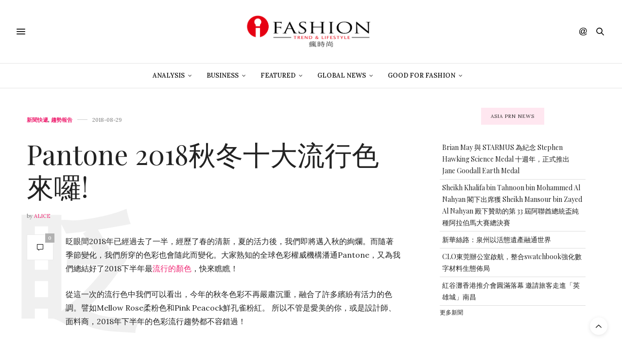

--- FILE ---
content_type: text/html; charset=UTF-8
request_url: https://ifashiontrend.com/pantone-2018aw-top-10-trending-colors/
body_size: 21308
content:
<!doctype html>
<html lang="zh-TW">
<head>
	<meta charset="UTF-8">
	<meta name="viewport" content="width=device-width, initial-scale=1, maximum-scale=1, viewport-fit=cover">
	<link rel="profile" href="http://gmpg.org/xfn/11">
	<meta http-equiv="x-dns-prefetch-control" content="on">
	<link rel="dns-prefetch" href="//fonts.googleapis.com"/>
	<link rel="dns-prefetch" href="//fonts.gstatic.com"/>
	<link rel="dns-prefetch" href="//0.gravatar.com/"/>
	<link rel="dns-prefetch" href="//2.gravatar.com/"/>
	<link rel="dns-prefetch" href="//1.gravatar.com/"/><style>#wpadminbar #wp-admin-bar-wccp_free_top_button .ab-icon:before{content:"\f160";color:#02ca02;top:3px}#wpadminbar #wp-admin-bar-wccp_free_top_button .ab-icon{transform:rotate(45deg)}</style>
<meta name='robots' content='index, follow, max-image-preview:large, max-snippet:-1, max-video-preview:-1'/>
<!-- Jetpack Site Verification Tags -->
<meta name="google-site-verification" content="XQezZhD8bPN5MbZXTD6y46Zd867PDsoUgjnGTcfdGHo"/>
<meta name="msvalidate.01" content="BF54267A6A1981AA58A82723EF8B1E31"/>

	<!-- This site is optimized with the Yoast SEO plugin v16.1.1 - https://yoast.com/wordpress/plugins/seo/ -->
	<title>Pantone 2018秋冬十大流行色來囉! | 《瘋時尚數位媒體》熱愛時尚、美好生活的提案者</title>
	<meta name="description" content="眨眼間2018年已經過去了一半，經歷了春的清新，夏的活力後，我們即將邁入秋的絢爛。而隨著季節變化，我們所穿的色彩也會隨此而變化。大家熟知的全球色彩權威機構潘通Pantone，又為我們總結好了2018下半年最流行的顏色，快來瞧瞧！"/>
	<link rel="canonical" href="https://www.ifashiontrend.com.cdn.cloudflare.net/pantone-2018aw-top-10-trending-colors/"/>
	<link rel="next" href="https://www.ifashiontrend.com.cdn.cloudflare.net/pantone-2018aw-top-10-trending-colors/2/"/>
	<meta property="og:locale" content="zh_TW"/>
	<meta property="og:type" content="article"/>
	<meta property="og:title" content="Pantone 2018秋冬十大流行色來囉! | 《瘋時尚數位媒體》熱愛時尚、美好生活的提案者"/>
	<meta property="og:description" content="眨眼間2018年已經過去了一半，經歷了春的清新，夏的活力後，我們即將邁入秋的絢爛。而隨著季節變化，我們所穿的色彩也會隨此而變化。大家熟知的全球色彩權威機構潘通Pantone，又為我們總結好了2018下半年最流行的顏色，快來瞧瞧！"/>
	<meta property="og:url" content="https://www.ifashiontrend.com.cdn.cloudflare.net/pantone-2018aw-top-10-trending-colors/"/>
	<meta property="og:site_name" content="《瘋時尚數位媒體》熱愛時尚、美好生活的提案者"/>
	<meta property="article:publisher" content="https://www.facebook.com/ifashiontrend/"/>
	<meta property="article:published_time" content="2018-08-29T00:08:13+00:00"/>
	<meta property="article:modified_time" content="2018-08-30T02:32:04+00:00"/>
	<meta property="og:image" content="https://i0.wp.com/ifashiontrend.com/wp-content/uploads/2018/08/pantone-2018aw-57-Almond-Buff.jpeg?fit=564%2C429&#038;ssl=1"/>
	<meta property="og:image:width" content="564"/>
	<meta property="og:image:height" content="429"/>
	<meta name="twitter:card" content="summary_large_image"/>
	<script type="application/ld+json" class="yoast-schema-graph">{"@context":"https://schema.org","@graph":[{"@type":"WebSite","@id":"https://www.ifashiontrend.com/#website","url":"https://www.ifashiontrend.com/","name":"\u300a\u760b\u6642\u5c1a\u6578\u4f4d\u5a92\u9ad4\u300b\u71b1\u611b\u6642\u5c1a\u3001\u7f8e\u597d\u751f\u6d3b\u7684\u63d0\u6848\u8005","description":"\u6642\u5c1a\u8da8\u52e2|\u6d41\u884c\u8272\u5f69|\u8a2d\u8a08\u7f8e\u5b78|\u85dd\u6587\u6d3b\u52d5|\u6d41\u884c\u6d88\u8cbb","potentialAction":[{"@type":"SearchAction","target":"https://www.ifashiontrend.com/?s={search_term_string}","query-input":"required name=search_term_string"}],"inLanguage":"zh-TW"},{"@type":"ImageObject","@id":"https://www.ifashiontrend.com.cdn.cloudflare.net/pantone-2018aw-top-10-trending-colors/#primaryimage","inLanguage":"zh-TW","url":"https://i0.wp.com/ifashiontrend.com/wp-content/uploads/2018/08/pantone-2018aw-57-Almond-Buff.jpeg?fit=564%2C429&ssl=1","contentUrl":"https://i0.wp.com/ifashiontrend.com/wp-content/uploads/2018/08/pantone-2018aw-57-Almond-Buff.jpeg?fit=564%2C429&ssl=1","width":"564","height":"429"},{"@type":"WebPage","@id":"https://www.ifashiontrend.com.cdn.cloudflare.net/pantone-2018aw-top-10-trending-colors/#webpage","url":"https://www.ifashiontrend.com.cdn.cloudflare.net/pantone-2018aw-top-10-trending-colors/","name":"Pantone 2018\u79cb\u51ac\u5341\u5927\u6d41\u884c\u8272\u4f86\u56c9! | \u300a\u760b\u6642\u5c1a\u6578\u4f4d\u5a92\u9ad4\u300b\u71b1\u611b\u6642\u5c1a\u3001\u7f8e\u597d\u751f\u6d3b\u7684\u63d0\u6848\u8005","isPartOf":{"@id":"https://www.ifashiontrend.com/#website"},"primaryImageOfPage":{"@id":"https://www.ifashiontrend.com.cdn.cloudflare.net/pantone-2018aw-top-10-trending-colors/#primaryimage"},"datePublished":"2018-08-29T00:08:13+00:00","dateModified":"2018-08-30T02:32:04+00:00","author":{"@id":"https://www.ifashiontrend.com/#/schema/person/dd5d7d81f32def63d954b7f0cb8c82a8"},"description":"\u7728\u773c\u95932018\u5e74\u5df2\u7d93\u904e\u53bb\u4e86\u4e00\u534a\uff0c\u7d93\u6b77\u4e86\u6625\u7684\u6e05\u65b0\uff0c\u590f\u7684\u6d3b\u529b\u5f8c\uff0c\u6211\u5011\u5373\u5c07\u9081\u5165\u79cb\u7684\u7d62\u721b\u3002\u800c\u96a8\u8457\u5b63\u7bc0\u8b8a\u5316\uff0c\u6211\u5011\u6240\u7a7f\u7684\u8272\u5f69\u4e5f\u6703\u96a8\u6b64\u800c\u8b8a\u5316\u3002\u5927\u5bb6\u719f\u77e5\u7684\u5168\u7403\u8272\u5f69\u6b0a\u5a01\u6a5f\u69cb\u6f58\u901aPantone\uff0c\u53c8\u70ba\u6211\u5011\u7e3d\u7d50\u597d\u4e862018\u4e0b\u534a\u5e74\u6700\u6d41\u884c\u7684\u984f\u8272\uff0c\u5feb\u4f86\u77a7\u77a7\uff01","breadcrumb":{"@id":"https://www.ifashiontrend.com.cdn.cloudflare.net/pantone-2018aw-top-10-trending-colors/#breadcrumb"},"inLanguage":"zh-TW","potentialAction":[{"@type":"ReadAction","target":["https://www.ifashiontrend.com.cdn.cloudflare.net/pantone-2018aw-top-10-trending-colors/"]}]},{"@type":"BreadcrumbList","@id":"https://www.ifashiontrend.com.cdn.cloudflare.net/pantone-2018aw-top-10-trending-colors/#breadcrumb","itemListElement":[{"@type":"ListItem","position":1,"item":{"@type":"WebPage","@id":"https://www.ifashiontrend.com/","url":"https://www.ifashiontrend.com/","name":"Home"}},{"@type":"ListItem","position":2,"item":{"@type":"WebPage","@id":"https://www.ifashiontrend.com.cdn.cloudflare.net/pantone-2018aw-top-10-trending-colors/","url":"https://www.ifashiontrend.com.cdn.cloudflare.net/pantone-2018aw-top-10-trending-colors/","name":"Pantone 2018\u79cb\u51ac\u5341\u5927\u6d41\u884c\u8272\u4f86\u56c9! | \u300a\u760b\u6642\u5c1a\u6578\u4f4d\u5a92\u9ad4\u300b\u71b1\u611b\u6642\u5c1a\u3001\u7f8e\u597d\u751f\u6d3b\u7684\u63d0\u6848\u8005"}}]},{"@type":"Person","@id":"https://www.ifashiontrend.com/#/schema/person/dd5d7d81f32def63d954b7f0cb8c82a8","name":"Alice","image":{"@type":"ImageObject","@id":"https://www.ifashiontrend.com/#personlogo","inLanguage":"zh-TW","url":"https://secure.gravatar.com/avatar/a02457b57964fbaa0fa9c1160c182d13?s=96&d=monsterid&r=pg","contentUrl":"https://secure.gravatar.com/avatar/a02457b57964fbaa0fa9c1160c182d13?s=96&d=monsterid&r=pg","caption":"Alice"},"description":"\u760b\u6642\u5c1a\u5a92\u9ad4\u63a1\u7de8\u5c0f\u7d44\u638c\u63e1\u6d41\u884c\u8da8\u52e2\uff0c\u767c\u73fe\u5f15\u9818\u6642\u5c1a\u751f\u6d3b\u6982\u5ff5\u8207\u65b0\u79d1\u6280\uff0c\u5728\u5716\u6587\u3001\u5f71\u7247\u4e2d\u8207\u8b80\u8005\u5206\u4eab\u65b0\u751f\u6d3b\u614b\u5ea6\u4e2d\u627e\u6eff\u8db3\u500b\u4eba\u5316\u7684\u6642\u5c1a\u984c\u6750\u8207\u9748\u611f\u3002"}]}</script>
	<!-- / Yoast SEO plugin. -->


<link rel='dns-prefetch' href='//cdn.plyr.io'/>
<link rel='dns-prefetch' href='//fonts.googleapis.com'/>
<link rel='dns-prefetch' href='//s.w.org'/>
<link rel='dns-prefetch' href='//v0.wordpress.com'/>
<link rel='dns-prefetch' href='//i0.wp.com'/>
<link rel='dns-prefetch' href='//i1.wp.com'/>
<link rel='dns-prefetch' href='//i2.wp.com'/>
<link rel="alternate" type="application/rss+xml" title="訂閱《《瘋時尚數位媒體》熱愛時尚、美好生活的提案者》&raquo; 資訊提供" href="https://ifashiontrend.com/feed/"/>
<link rel="alternate" type="application/rss+xml" title="訂閱《《瘋時尚數位媒體》熱愛時尚、美好生活的提案者》&raquo; 留言的資訊提供" href="https://ifashiontrend.com/comments/feed/"/>
<link rel="preconnect" href="//fonts.gstatic.com/" crossorigin>		<script type="text/javascript">window._wpemojiSettings={"baseUrl":"https:\/\/s.w.org\/images\/core\/emoji\/13.0.1\/72x72\/","ext":".png","svgUrl":"https:\/\/s.w.org\/images\/core\/emoji\/13.0.1\/svg\/","svgExt":".svg","source":{"concatemoji":"https:\/\/ifashiontrend.com\/wp-includes\/js\/wp-emoji-release.min.js?ver=5.7.14"}};!function(e,a,t){var n,r,o,i=a.createElement("canvas"),p=i.getContext&&i.getContext("2d");function s(e,t){var a=String.fromCharCode;p.clearRect(0,0,i.width,i.height),p.fillText(a.apply(this,e),0,0);e=i.toDataURL();return p.clearRect(0,0,i.width,i.height),p.fillText(a.apply(this,t),0,0),e===i.toDataURL()}function c(e){var t=a.createElement("script");t.src=e,t.defer=t.type="text/javascript",a.getElementsByTagName("head")[0].appendChild(t)}for(o=Array("flag","emoji"),t.supports={everything:!0,everythingExceptFlag:!0},r=0;r<o.length;r++)t.supports[o[r]]=function(e){if(!p||!p.fillText)return!1;switch(p.textBaseline="top",p.font="600 32px Arial",e){case"flag":return s([127987,65039,8205,9895,65039],[127987,65039,8203,9895,65039])?!1:!s([55356,56826,55356,56819],[55356,56826,8203,55356,56819])&&!s([55356,57332,56128,56423,56128,56418,56128,56421,56128,56430,56128,56423,56128,56447],[55356,57332,8203,56128,56423,8203,56128,56418,8203,56128,56421,8203,56128,56430,8203,56128,56423,8203,56128,56447]);case"emoji":return!s([55357,56424,8205,55356,57212],[55357,56424,8203,55356,57212])}return!1}(o[r]),t.supports.everything=t.supports.everything&&t.supports[o[r]],"flag"!==o[r]&&(t.supports.everythingExceptFlag=t.supports.everythingExceptFlag&&t.supports[o[r]]);t.supports.everythingExceptFlag=t.supports.everythingExceptFlag&&!t.supports.flag,t.DOMReady=!1,t.readyCallback=function(){t.DOMReady=!0},t.supports.everything||(n=function(){t.readyCallback()},a.addEventListener?(a.addEventListener("DOMContentLoaded",n,!1),e.addEventListener("load",n,!1)):(e.attachEvent("onload",n),a.attachEvent("onreadystatechange",function(){"complete"===a.readyState&&t.readyCallback()})),(n=t.source||{}).concatemoji?c(n.concatemoji):n.wpemoji&&n.twemoji&&(c(n.twemoji),c(n.wpemoji)))}(window,document,window._wpemojiSettings);</script>
		<style type="text/css">img.wp-smiley,img.emoji{display:inline!important;border:none!important;box-shadow:none!important;height:1em!important;width:1em!important;margin:0 .07em!important;vertical-align:-.1em!important;background:none!important;padding:0!important}</style>
	<link rel='stylesheet' id='sb_instagram_styles-css' href='https://ifashiontrend.com/wp-content/plugins/instagram-feed/css/sbi-styles.min.css?ver=2.9' type='text/css' media='all'/>
<link rel='stylesheet' id='wp-block-library-css' href='https://ifashiontrend.com/wp-includes/css/dist/block-library/style.min.css?ver=5.7.14' type='text/css' media='all'/>
<style id='wp-block-library-inline-css' type='text/css'>.has-text-align-justify{text-align:justify}</style>
<link rel='stylesheet' id='mediaelement-css' href='https://ifashiontrend.com/wp-includes/js/mediaelement/mediaelementplayer-legacy.min.css?ver=4.2.16' type='text/css' media='all'/>
<link rel='stylesheet' id='wp-mediaelement-css' href='https://ifashiontrend.com/wp-includes/js/mediaelement/wp-mediaelement.min.css?ver=5.7.14' type='text/css' media='all'/>
<link rel='stylesheet' id='thb-fa-css' href='https://ifashiontrend.com/wp-content/themes/thevoux-wp/assets/css/font-awesome.min.css?ver=4.7.0' type='text/css' media='all'/>
<link rel='stylesheet' id='thb-app-css' href='https://ifashiontrend.com/wp-content/themes/thevoux-wp/assets/css/app.css?ver=6.8.6' type='text/css' media='all'/>
<style id='thb-app-inline-css' type='text/css'>body{font-family:Lora}h1,h2,h3,h4,h5,h6,.mont,.wpcf7-response-output,label,.select-wrapper select,.wp-caption .wp-caption-text,.smalltitle,.toggle .title,q,blockquote p,cite,table tr th,table tr td,#footer.style3 .menu,#footer.style2 .menu,#footer.style4 .menu,.product-title,.social_bar,.widget.widget_socialcounter ul.style2 li{}input[type="submit"],.button,.btn,.thb-text-button{}em{}h1,.h1{}h2{}h3{}h4{}h5{}h6{}.full-menu-container .full-menu>li>a,#footer.style2 .menu,#footer.style3 .menu,#footer.style4 .menu,#footer.style5 .menu{}.subheader-menu>li>a{}.full-menu-container .full-menu>li>a,#footer.style2 .menu,#footer.style3 .menu,#footer.style4 .menu,#footer.style5 .menu{}.thb-mobile-menu>li>a,.thb-mobile-menu-secondary li a{}.thb-mobile-menu .sub-menu li a{}.post .post-title h1{}.post-links,.thb-post-top,.post-meta,.post-author,.post-title-bullets li button span{}.post-detail .post-content:before{}.social_bar ul li a{}#footer.style2 .menu,#footer.style3 .menu,#footer.style4 .menu,#footer.style5 .menu{}.post-detail-style2-row .post-detail .post-title-container,.sidebar .sidebar_inner{background-color:#fff}</style>
<link rel='stylesheet' id='thb-style-css' href='https://ifashiontrend.com/wp-content/themes/thevoux-wp/style.css?ver=6.8.6' type='text/css' media='all'/>
<link rel='stylesheet' id='thb-google-fonts-css' href='https://fonts.googleapis.com/css?family=Lora%3A400%2C500%2C600%2C700%2C400i%2C500i%2C600i%2C700i%7CPlayfair+Display%3A400%2C500%2C600%2C700%2C800%2C900%2C400i%2C500i%2C600i%2C700i%2C800i%2C900i&#038;subset=latin&#038;display=swap&#038;ver=6.8.6' type='text/css' media='all'/>
<link rel='stylesheet' id='jetpack_css-css' href='https://ifashiontrend.com/wp-content/plugins/jetpack/css/jetpack.css?ver=10.2.3' type='text/css' media='all'/>
<script type='text/javascript' src='https://ifashiontrend.com/wp-includes/js/jquery/jquery.min.js?ver=3.5.1' id='jquery-core-js'></script>
<script type='text/javascript' src='https://ifashiontrend.com/wp-includes/js/jquery/jquery-migrate.min.js?ver=3.3.2' id='jquery-migrate-js'></script>
<link rel="https://api.w.org/" href="https://ifashiontrend.com/wp-json/"/><link rel="alternate" type="application/json" href="https://ifashiontrend.com/wp-json/wp/v2/posts/29507"/><link rel="EditURI" type="application/rsd+xml" title="RSD" href="https://ifashiontrend.com/xmlrpc.php?rsd"/>
<link rel="wlwmanifest" type="application/wlwmanifest+xml" href="https://ifashiontrend.com/wp-includes/wlwmanifest.xml"/> 
<meta name="generator" content="WordPress 5.7.14"/>
<link rel='shortlink' href='https://wp.me/p5rvw7-7FV'/>
<link rel="alternate" type="application/json+oembed" href="https://ifashiontrend.com/wp-json/oembed/1.0/embed?url=https%3A%2F%2Fifashiontrend.com%2Fpantone-2018aw-top-10-trending-colors%2F"/>
<link rel="alternate" type="text/xml+oembed" href="https://ifashiontrend.com/wp-json/oembed/1.0/embed?url=https%3A%2F%2Fifashiontrend.com%2Fpantone-2018aw-top-10-trending-colors%2F&#038;format=xml"/>

<!-- Google Webmaster Tools plugin for WordPress -->
<meta name="google-site-verification" content="XQezZhD8bPN5MbZXTD6y46Zd867PDsoUgjnGTcfdGHo"/>
<script id="wpcp_disable_Right_Click" type="text/javascript">document.ondragstart=function(){return false;}
function nocontext(e){return false;}
document.oncontextmenu=nocontext;</script>
<style type='text/css'>img#wpstats{display:none}</style>
		<link rel="icon" href="https://i1.wp.com/ifashiontrend.com/wp-content/uploads/2016/10/cropped-1-1.png?fit=32%2C32&#038;ssl=1" sizes="32x32"/>
<link rel="icon" href="https://i1.wp.com/ifashiontrend.com/wp-content/uploads/2016/10/cropped-1-1.png?fit=192%2C192&#038;ssl=1" sizes="192x192"/>
<link rel="apple-touch-icon" href="https://i1.wp.com/ifashiontrend.com/wp-content/uploads/2016/10/cropped-1-1.png?fit=180%2C180&#038;ssl=1"/>
<meta name="msapplication-TileImage" content="https://i1.wp.com/ifashiontrend.com/wp-content/uploads/2016/10/cropped-1-1.png?fit=270%2C270&#038;ssl=1"/>
<style type="text/css" id="wp-custom-css">section#comments{display:none!important}.widget>strong span{background:#ffe7f0}</style></head>
<body class="post-template-default single single-post postid-29507 single-format-standard unselectable article-dropcap-on thb-borders-off thb-rounded-forms-off social_black-off header_submenu_color-light mobile_menu_animation- header-submenu-style1 thb-pinit-on thb-single-product-ajax-on">
			<div id="wrapper" class="thb-page-transition-on">
		<!-- Start Content Container -->
		<div id="content-container">
			<!-- Start Content Click Capture -->
			<div class="click-capture"></div>
			<!-- End Content Click Capture -->
									
<!-- Start Header -->
<header class="header fixed ">
	<div class="header_top cf">
		<div class="row full-width-row align-middle">
			<div class="small-3 medium-2 columns toggle-holder">
					<a href="#" class="mobile-toggle  small"><div><span></span><span></span><span></span></div></a>
				</div>
			<div class="small-6 medium-8 columns logo text-center active">
									<h6 id="page-title">Pantone 2018秋冬十大流行色來囉!</h6>			</div>
			<div class="small-3 medium-2 columns text-right">
				<div class="social-holder style1">
					
	<aside class="social_header">
			<div>
																												</div>
		<i class="social_toggle"><svg xmlns="http://www.w3.org/2000/svg" width="16.2" height="16.2" viewBox="0 0 16.2 16.2"><path d="M9 11.2c-.4.4-.8.8-1.2 1-.4.3-.9.4-1.4.4-.5 0-1-.1-1.5-.4-.5-.3-.8-.7-1.2-1.3-.2-.7-.4-1.4-.4-2.1 0-.9.2-1.8.7-2.6.5-.9 1-1.5 1.7-2s1.3-.7 2-.7c.5 0 1 .1 1.4.4.5.2.8.6 1.2 1.1l.3-1.3h1.5l-1.2 5.6c-.2.8-.3 1.2-.3 1.3 0 .2.1.3.2.4.1.1.3.2.4.2.3 0 .7-.2 1.2-.5.6-.5 1.2-1 1.5-1.8.4-.7.6-1.5.6-2.3 0-.9-.3-1.8-.7-2.6-.5-.8-1.2-1.5-2.2-1.9-1-.5-2-.8-3.2-.8-1.3 0-2.5.3-3.6.9-1.1.6-1.9 1.5-2.5 2.6-.6 1.1-.9 2.4-.9 3.7 0 1.4.3 2.5.9 3.5.6 1 1.5 1.7 2.6 2.2 1.1.5 2.4.7 3.8.7 1.5 0 2.7-.2 3.7-.7 1-.5 1.7-1.1 2.2-1.8h1.5c-.3.6-.8 1.2-1.5 1.8-.7.6-1.5 1.1-2.5 1.4-1 .4-2.1.5-3.5.5-1.3 0-2.4-.2-3.5-.5s-2-.8-2.7-1.4c-.7-.6-1.3-1.4-1.7-2.2-.4-1-.6-2.2-.6-3.4C.1 7.2.4 6 1 4.7c.7-1.5 1.7-2.6 2.9-3.4C5.2.5 6.7.1 8.5.1c1.4 0 2.7.3 3.8.8 1.1.6 2 1.4 2.6 2.5.5 1 .8 2 .8 3.1 0 1.6-.6 3-1.7 4.3-1 1.1-2.1 1.7-3.4 1.7-.4 0-.7-.1-.9-.2-.2-.1-.4-.3-.5-.5-.1-.1-.2-.3-.2-.6zM4.9 8.9c0 .8.2 1.3.5 1.8.4.4.8.6 1.3.6.3 0 .6-.1 1-.3.3-.2.7-.5 1-.8.3-.4.6-.8.8-1.4.2-.6.3-1.1.3-1.7 0-.8-.2-1.3-.6-1.8-.4-.4-.8-.6-1.4-.6-.4 0-.7.1-1 .3-.3.2-.6.5-.9.9-.3.4-.5.9-.7 1.5-.2.5-.3 1-.3 1.5z"/></svg></i>
		</aside>
							<aside class="quick_search">
		<svg xmlns="http://www.w3.org/2000/svg" version="1.1" class="search_icon" x="0" y="0" width="16.2" height="16.2" viewBox="0 0 16.2 16.2" enable-background="new 0 0 16.209 16.204" xml:space="preserve"><path d="M15.9 14.7l-4.3-4.3c0.9-1.1 1.4-2.5 1.4-4 0-3.5-2.9-6.4-6.4-6.4S0.1 3 0.1 6.5c0 3.5 2.9 6.4 6.4 6.4 1.4 0 2.8-0.5 3.9-1.3l4.4 4.3c0.2 0.2 0.4 0.2 0.6 0.2 0.2 0 0.4-0.1 0.6-0.2C16.2 15.6 16.2 15.1 15.9 14.7zM1.7 6.5c0-2.6 2.2-4.8 4.8-4.8s4.8 2.1 4.8 4.8c0 2.6-2.2 4.8-4.8 4.8S1.7 9.1 1.7 6.5z"/></svg>		<form role="search" method="get" class="searchform" action="https://ifashiontrend.com/">
	<label for="search-form-1" class="screen-reader-text">Search for:</label>
	<input type="text" id="search-form-1" class="search-field" value="" name="s"/>
</form>
	</aside>
										</div>
			</div>
		</div>
				<span class="progress"></span>
			</div>
			<div class="nav_holder show-for-large">
			<nav class="full-menu-container text-center">
									<ul id="menu-top-menu" class="full-menu nav submenu-style-style1"><li id="menu-item-31779" class="menu-item menu-item-type-taxonomy menu-item-object-category current-post-ancestor menu-item-has-children menu-item-31779"><a href="https://ifashiontrend.com/category/business-intelligence/">Analysis</a>


<ul class="sub-menu ">
	<li id="menu-item-31780" class="menu-item menu-item-type-taxonomy menu-item-object-category menu-item-31780"><a href="https://ifashiontrend.com/category/business-intelligence/innovation-service/">創新服務</a></li>
	<li id="menu-item-31781" class="menu-item menu-item-type-taxonomy menu-item-object-category menu-item-31781"><a href="https://ifashiontrend.com/category/business-intelligence/trend-forecast/">時尚預測</a></li>
	<li id="menu-item-31782" class="menu-item menu-item-type-taxonomy menu-item-object-category current-post-ancestor current-menu-parent current-post-parent menu-item-31782"><a href="https://ifashiontrend.com/category/business-intelligence/trend-report/">趨勢報告</a></li>
</ul>
</li>
<li id="menu-item-31783" class="menu-item menu-item-type-taxonomy menu-item-object-category menu-item-has-children menu-item-31783"><a href="https://ifashiontrend.com/category/business-startup/">Business</a>


<ul class="sub-menu ">
	<li id="menu-item-31784" class="menu-item menu-item-type-taxonomy menu-item-object-category menu-item-31784"><a href="https://ifashiontrend.com/category/business-startup/people/">人物專訪</a></li>
	<li id="menu-item-31785" class="menu-item menu-item-type-taxonomy menu-item-object-category menu-item-31785"><a href="https://ifashiontrend.com/category/business-startup/startup-class/">創業學堂</a></li>
	<li id="menu-item-31786" class="menu-item menu-item-type-taxonomy menu-item-object-category menu-item-31786"><a href="https://ifashiontrend.com/category/business-startup/brand-story/">品牌故事</a></li>
	<li id="menu-item-31787" class="menu-item menu-item-type-taxonomy menu-item-object-category menu-item-31787"><a href="https://ifashiontrend.com/category/business-startup/%e5%95%86%e5%b1%95%e4%ba%a4%e6%98%93%e6%9c%83/">商展交易會</a></li>
	<li id="menu-item-31789" class="menu-item menu-item-type-taxonomy menu-item-object-category menu-item-31789"><a href="https://ifashiontrend.com/category/business-startup/fashion-video/">精彩影片</a></li>
</ul>
</li>
<li id="menu-item-31790" class="menu-item menu-item-type-taxonomy menu-item-object-category menu-item-has-children menu-item-31790"><a href="https://ifashiontrend.com/category/featured/">Featured</a>


<ul class="sub-menu ">
	<li id="menu-item-31791" class="menu-item menu-item-type-taxonomy menu-item-object-category menu-item-31791"><a href="https://ifashiontrend.com/category/featured/column/">名人專欄</a></li>
	<li id="menu-item-31792" class="menu-item menu-item-type-taxonomy menu-item-object-category menu-item-31792"><a href="https://ifashiontrend.com/category/featured/theme-report/">專題報導</a></li>
	<li id="menu-item-31795" class="menu-item menu-item-type-taxonomy menu-item-object-category menu-item-31795"><a href="https://ifashiontrend.com/category/featured/fashion-blogger/">時尚博主</a></li>
	<li id="menu-item-31797" class="menu-item menu-item-type-taxonomy menu-item-object-category menu-item-31797"><a href="https://ifashiontrend.com/category/featured/trend-news/">時尚情報</a></li>
	<li id="menu-item-31793" class="menu-item menu-item-type-taxonomy menu-item-object-category menu-item-31793"><a href="https://ifashiontrend.com/category/featured/%e6%97%85%e8%a1%8c/">旅行</a></li>
	<li id="menu-item-31798" class="menu-item menu-item-type-taxonomy menu-item-object-category menu-item-31798"><a href="https://ifashiontrend.com/category/featured/%e6%af%8f%e5%91%a8%e9%9e%8b%e5%a0%b1/">每周鞋報</a></li>
	<li id="menu-item-31799" class="menu-item menu-item-type-taxonomy menu-item-object-category menu-item-31799"><a href="https://ifashiontrend.com/category/featured/lifestyle-taste/">生活品味</a></li>
	<li id="menu-item-31800" class="menu-item menu-item-type-taxonomy menu-item-object-category menu-item-31800"><a href="https://ifashiontrend.com/category/featured/color-in-trend/">色彩實驗室</a></li>
	<li id="menu-item-31801" class="menu-item menu-item-type-taxonomy menu-item-object-category menu-item-31801"><a href="https://ifashiontrend.com/category/featured/%e8%97%9d%e8%a1%93%e5%89%b5%e4%bd%9c/">藝術創作</a></li>
</ul>
</li>
<li id="menu-item-31804" class="menu-item menu-item-type-taxonomy menu-item-object-category current-post-ancestor menu-item-has-children menu-item-31804"><a href="https://ifashiontrend.com/category/global-currents/">Global News</a>


<ul class="sub-menu ">
	<li id="menu-item-31805" class="menu-item menu-item-type-taxonomy menu-item-object-category menu-item-31805"><a href="https://ifashiontrend.com/category/global-currents/brand-news/">品牌動態</a></li>
	<li id="menu-item-31806" class="menu-item menu-item-type-taxonomy menu-item-object-category current-post-ancestor current-menu-parent current-post-parent menu-item-31806"><a href="https://ifashiontrend.com/category/global-currents/daily-news/">新聞快遞</a></li>
	<li id="menu-item-31807" class="menu-item menu-item-type-taxonomy menu-item-object-category menu-item-31807"><a href="https://ifashiontrend.com/category/global-currents/fashion-runway/">時裝周報導</a></li>
	<li id="menu-item-31808" class="menu-item menu-item-type-taxonomy menu-item-object-category menu-item-31808"><a href="https://ifashiontrend.com/category/global-currents/tech-fashion/">科技時尚</a></li>
	<li id="menu-item-31809" class="menu-item menu-item-type-taxonomy menu-item-object-category menu-item-31809"><a href="https://ifashiontrend.com/category/global-currents/%e7%be%8e%e5%ae%b9%e5%bd%a9%e5%a6%9d/">美容彩妝</a></li>
	<li id="menu-item-31810" class="menu-item menu-item-type-taxonomy menu-item-object-category menu-item-31810"><a href="https://ifashiontrend.com/category/global-currents/%e9%81%8b%e5%8b%95%e6%99%82%e5%b0%9a/">運動時尚</a></li>
	<li id="menu-item-31811" class="menu-item menu-item-type-taxonomy menu-item-object-category menu-item-31811"><a href="https://ifashiontrend.com/category/global-currents/ecommerce/">電子商務</a></li>
</ul>
</li>
<li id="menu-item-31812" class="menu-item menu-item-type-taxonomy menu-item-object-category menu-item-has-children menu-item-31812"><a href="https://ifashiontrend.com/category/good-for-fashion/">Good For Fashion</a>


<ul class="sub-menu ">
	<li id="menu-item-31823" class="menu-item menu-item-type-post_type menu-item-object-page menu-item-31823"><a href="https://ifashiontrend.com/lifestyle-for-good-2019/">Lifestyle For GOOD 2019 時尚革命活動</a></li>
	<li id="menu-item-31824" class="menu-item menu-item-type-post_type menu-item-object-page menu-item-31824"><a href="https://ifashiontrend.com/lifestyle-for-good-2019/seeking-change-maker-movement-2019/">《不廢人生 創意再生》創變者自在生活實驗室</a></li>
	<li id="menu-item-31813" class="menu-item menu-item-type-taxonomy menu-item-object-category menu-item-31813"><a href="https://ifashiontrend.com/category/good-for-fashion/eco-chic/">環保時尚</a></li>
</ul>
</li>
</ul>							</nav>
		</div>
	</header>
<!-- End Header -->
			<!-- Start Header -->
<div class="header_holder  ">
<header class="header style1 ">

	<div class="header_top cf">
				<div class="row full-width-row align-middle">
			<div class="small-3 large-4 columns toggle-holder">
					<a href="#" class="mobile-toggle  small"><div><span></span><span></span><span></span></div></a>
								</div>
			<div class="small-6 large-4 columns logo text-center">
				<a href="https://ifashiontrend.com/" class="logolink" title="《瘋時尚數位媒體》熱愛時尚、美好生活的提案者">
					<img src="https://ifashiontrend.com/wp-content/uploads/2016/10/logo橫中文.png" class="logoimg" alt="《瘋時尚數位媒體》熱愛時尚、美好生活的提案者"/>
				</a>
			</div>
			<div class="small-3 large-4 columns social-holder style1">
				
	<aside class="social_header">
			<div>
																												</div>
		<i class="social_toggle"><svg xmlns="http://www.w3.org/2000/svg" width="16.2" height="16.2" viewBox="0 0 16.2 16.2"><path d="M9 11.2c-.4.4-.8.8-1.2 1-.4.3-.9.4-1.4.4-.5 0-1-.1-1.5-.4-.5-.3-.8-.7-1.2-1.3-.2-.7-.4-1.4-.4-2.1 0-.9.2-1.8.7-2.6.5-.9 1-1.5 1.7-2s1.3-.7 2-.7c.5 0 1 .1 1.4.4.5.2.8.6 1.2 1.1l.3-1.3h1.5l-1.2 5.6c-.2.8-.3 1.2-.3 1.3 0 .2.1.3.2.4.1.1.3.2.4.2.3 0 .7-.2 1.2-.5.6-.5 1.2-1 1.5-1.8.4-.7.6-1.5.6-2.3 0-.9-.3-1.8-.7-2.6-.5-.8-1.2-1.5-2.2-1.9-1-.5-2-.8-3.2-.8-1.3 0-2.5.3-3.6.9-1.1.6-1.9 1.5-2.5 2.6-.6 1.1-.9 2.4-.9 3.7 0 1.4.3 2.5.9 3.5.6 1 1.5 1.7 2.6 2.2 1.1.5 2.4.7 3.8.7 1.5 0 2.7-.2 3.7-.7 1-.5 1.7-1.1 2.2-1.8h1.5c-.3.6-.8 1.2-1.5 1.8-.7.6-1.5 1.1-2.5 1.4-1 .4-2.1.5-3.5.5-1.3 0-2.4-.2-3.5-.5s-2-.8-2.7-1.4c-.7-.6-1.3-1.4-1.7-2.2-.4-1-.6-2.2-.6-3.4C.1 7.2.4 6 1 4.7c.7-1.5 1.7-2.6 2.9-3.4C5.2.5 6.7.1 8.5.1c1.4 0 2.7.3 3.8.8 1.1.6 2 1.4 2.6 2.5.5 1 .8 2 .8 3.1 0 1.6-.6 3-1.7 4.3-1 1.1-2.1 1.7-3.4 1.7-.4 0-.7-.1-.9-.2-.2-.1-.4-.3-.5-.5-.1-.1-.2-.3-.2-.6zM4.9 8.9c0 .8.2 1.3.5 1.8.4.4.8.6 1.3.6.3 0 .6-.1 1-.3.3-.2.7-.5 1-.8.3-.4.6-.8.8-1.4.2-.6.3-1.1.3-1.7 0-.8-.2-1.3-.6-1.8-.4-.4-.8-.6-1.4-.6-.4 0-.7.1-1 .3-.3.2-.6.5-.9.9-.3.4-.5.9-.7 1.5-.2.5-.3 1-.3 1.5z"/></svg></i>
		</aside>
		<aside class="quick_search">
		<svg xmlns="http://www.w3.org/2000/svg" version="1.1" class="search_icon" x="0" y="0" width="16.2" height="16.2" viewBox="0 0 16.2 16.2" enable-background="new 0 0 16.209 16.204" xml:space="preserve"><path d="M15.9 14.7l-4.3-4.3c0.9-1.1 1.4-2.5 1.4-4 0-3.5-2.9-6.4-6.4-6.4S0.1 3 0.1 6.5c0 3.5 2.9 6.4 6.4 6.4 1.4 0 2.8-0.5 3.9-1.3l4.4 4.3c0.2 0.2 0.4 0.2 0.6 0.2 0.2 0 0.4-0.1 0.6-0.2C16.2 15.6 16.2 15.1 15.9 14.7zM1.7 6.5c0-2.6 2.2-4.8 4.8-4.8s4.8 2.1 4.8 4.8c0 2.6-2.2 4.8-4.8 4.8S1.7 9.1 1.7 6.5z"/></svg>		<form role="search" method="get" class="searchform" action="https://ifashiontrend.com/">
	<label for="search-form-2" class="screen-reader-text">Search for:</label>
	<input type="text" id="search-form-2" class="search-field" value="" name="s"/>
</form>
	</aside>
				</div>
		</div>
	</div>
			<div class="nav_holder light">
			<nav class="full-menu-container">
				<ul id="menu-top-menu-1" class="full-menu nav submenu-style-style1"><li class="menu-item menu-item-type-taxonomy menu-item-object-category current-post-ancestor menu-item-has-children menu-item-31779"><a href="https://ifashiontrend.com/category/business-intelligence/">Analysis</a>


<ul class="sub-menu ">
	<li class="menu-item menu-item-type-taxonomy menu-item-object-category menu-item-31780"><a href="https://ifashiontrend.com/category/business-intelligence/innovation-service/">創新服務</a></li>
	<li class="menu-item menu-item-type-taxonomy menu-item-object-category menu-item-31781"><a href="https://ifashiontrend.com/category/business-intelligence/trend-forecast/">時尚預測</a></li>
	<li class="menu-item menu-item-type-taxonomy menu-item-object-category current-post-ancestor current-menu-parent current-post-parent menu-item-31782"><a href="https://ifashiontrend.com/category/business-intelligence/trend-report/">趨勢報告</a></li>
</ul>
</li>
<li class="menu-item menu-item-type-taxonomy menu-item-object-category menu-item-has-children menu-item-31783"><a href="https://ifashiontrend.com/category/business-startup/">Business</a>


<ul class="sub-menu ">
	<li class="menu-item menu-item-type-taxonomy menu-item-object-category menu-item-31784"><a href="https://ifashiontrend.com/category/business-startup/people/">人物專訪</a></li>
	<li class="menu-item menu-item-type-taxonomy menu-item-object-category menu-item-31785"><a href="https://ifashiontrend.com/category/business-startup/startup-class/">創業學堂</a></li>
	<li class="menu-item menu-item-type-taxonomy menu-item-object-category menu-item-31786"><a href="https://ifashiontrend.com/category/business-startup/brand-story/">品牌故事</a></li>
	<li class="menu-item menu-item-type-taxonomy menu-item-object-category menu-item-31787"><a href="https://ifashiontrend.com/category/business-startup/%e5%95%86%e5%b1%95%e4%ba%a4%e6%98%93%e6%9c%83/">商展交易會</a></li>
	<li class="menu-item menu-item-type-taxonomy menu-item-object-category menu-item-31789"><a href="https://ifashiontrend.com/category/business-startup/fashion-video/">精彩影片</a></li>
</ul>
</li>
<li class="menu-item menu-item-type-taxonomy menu-item-object-category menu-item-has-children menu-item-31790"><a href="https://ifashiontrend.com/category/featured/">Featured</a>


<ul class="sub-menu ">
	<li class="menu-item menu-item-type-taxonomy menu-item-object-category menu-item-31791"><a href="https://ifashiontrend.com/category/featured/column/">名人專欄</a></li>
	<li class="menu-item menu-item-type-taxonomy menu-item-object-category menu-item-31792"><a href="https://ifashiontrend.com/category/featured/theme-report/">專題報導</a></li>
	<li class="menu-item menu-item-type-taxonomy menu-item-object-category menu-item-31795"><a href="https://ifashiontrend.com/category/featured/fashion-blogger/">時尚博主</a></li>
	<li class="menu-item menu-item-type-taxonomy menu-item-object-category menu-item-31797"><a href="https://ifashiontrend.com/category/featured/trend-news/">時尚情報</a></li>
	<li class="menu-item menu-item-type-taxonomy menu-item-object-category menu-item-31793"><a href="https://ifashiontrend.com/category/featured/%e6%97%85%e8%a1%8c/">旅行</a></li>
	<li class="menu-item menu-item-type-taxonomy menu-item-object-category menu-item-31798"><a href="https://ifashiontrend.com/category/featured/%e6%af%8f%e5%91%a8%e9%9e%8b%e5%a0%b1/">每周鞋報</a></li>
	<li class="menu-item menu-item-type-taxonomy menu-item-object-category menu-item-31799"><a href="https://ifashiontrend.com/category/featured/lifestyle-taste/">生活品味</a></li>
	<li class="menu-item menu-item-type-taxonomy menu-item-object-category menu-item-31800"><a href="https://ifashiontrend.com/category/featured/color-in-trend/">色彩實驗室</a></li>
	<li class="menu-item menu-item-type-taxonomy menu-item-object-category menu-item-31801"><a href="https://ifashiontrend.com/category/featured/%e8%97%9d%e8%a1%93%e5%89%b5%e4%bd%9c/">藝術創作</a></li>
</ul>
</li>
<li class="menu-item menu-item-type-taxonomy menu-item-object-category current-post-ancestor menu-item-has-children menu-item-31804"><a href="https://ifashiontrend.com/category/global-currents/">Global News</a>


<ul class="sub-menu ">
	<li class="menu-item menu-item-type-taxonomy menu-item-object-category menu-item-31805"><a href="https://ifashiontrend.com/category/global-currents/brand-news/">品牌動態</a></li>
	<li class="menu-item menu-item-type-taxonomy menu-item-object-category current-post-ancestor current-menu-parent current-post-parent menu-item-31806"><a href="https://ifashiontrend.com/category/global-currents/daily-news/">新聞快遞</a></li>
	<li class="menu-item menu-item-type-taxonomy menu-item-object-category menu-item-31807"><a href="https://ifashiontrend.com/category/global-currents/fashion-runway/">時裝周報導</a></li>
	<li class="menu-item menu-item-type-taxonomy menu-item-object-category menu-item-31808"><a href="https://ifashiontrend.com/category/global-currents/tech-fashion/">科技時尚</a></li>
	<li class="menu-item menu-item-type-taxonomy menu-item-object-category menu-item-31809"><a href="https://ifashiontrend.com/category/global-currents/%e7%be%8e%e5%ae%b9%e5%bd%a9%e5%a6%9d/">美容彩妝</a></li>
	<li class="menu-item menu-item-type-taxonomy menu-item-object-category menu-item-31810"><a href="https://ifashiontrend.com/category/global-currents/%e9%81%8b%e5%8b%95%e6%99%82%e5%b0%9a/">運動時尚</a></li>
	<li class="menu-item menu-item-type-taxonomy menu-item-object-category menu-item-31811"><a href="https://ifashiontrend.com/category/global-currents/ecommerce/">電子商務</a></li>
</ul>
</li>
<li class="menu-item menu-item-type-taxonomy menu-item-object-category menu-item-has-children menu-item-31812"><a href="https://ifashiontrend.com/category/good-for-fashion/">Good For Fashion</a>


<ul class="sub-menu ">
	<li class="menu-item menu-item-type-post_type menu-item-object-page menu-item-31823"><a href="https://ifashiontrend.com/lifestyle-for-good-2019/">Lifestyle For GOOD 2019 時尚革命活動</a></li>
	<li class="menu-item menu-item-type-post_type menu-item-object-page menu-item-31824"><a href="https://ifashiontrend.com/lifestyle-for-good-2019/seeking-change-maker-movement-2019/">《不廢人生 創意再生》創變者自在生活實驗室</a></li>
	<li class="menu-item menu-item-type-taxonomy menu-item-object-category menu-item-31813"><a href="https://ifashiontrend.com/category/good-for-fashion/eco-chic/">環保時尚</a></li>
</ul>
</li>
</ul>				</nav>
		</div>
	</header>
</div>
<!-- End Header -->
			<div role="main" class="cf">
<div id="infinite-article" data-infinite="on" data-security="f6cc2ba636">
		<div class="post-detail-row">
	<div class="row">
		<div class="small-12 medium-12 large-8 columns">
			<article itemscope itemtype="http://schema.org/Article" class="post post-detail post-detail-style1 post-29507 type-post status-publish format-standard has-post-thumbnail hentry category-daily-news category-trend-report tag-nebulas-blue tag-pantone-2018 tag-5349 tag-5346" id="post-29507" data-id="29507" data-url="https://ifashiontrend.com/pantone-2018aw-top-10-trending-colors/">
				<div class="post-title-container">
											<div class="thb-post-top">
				<aside class="post-meta style1">
			<a href="https://ifashiontrend.com/category/global-currents/daily-news/" class="cat-daily-news" aria-label="新聞快遞">新聞快遞</a><i>,</i>&nbsp;<a href="https://ifashiontrend.com/category/business-intelligence/trend-report/" class="cat-trend-report" aria-label="趨勢報告">趨勢報告</a>		</aside>
							<aside class="post-date">
				2018-08-29			</aside>
			</div>
						<header class="post-title entry-header">
						<h1 class="entry-title" itemprop="headline">
															Pantone 2018秋冬十大流行色來囉!													</h1>
					</header>
						<aside class="post-author">
		<em>by</em> <a href="https://ifashiontrend.com/author/alice/" title="「Alice」的文章" rel="author">Alice</a>	</aside>
					</div>
								<div class="post-share-container">
						<aside class="share-article hide-on-print share-article-single fixed-me show-for-medium">
						<a href="https://ifashiontrend.com/pantone-2018aw-top-10-trending-colors/" class="boxed-icon comment style1"><svg version="1.1" xmlns="http://www.w3.org/2000/svg" xmlns:xlink="http://www.w3.org/1999/xlink" x="0px" y="0px" width="13px" height="13.091px" viewBox="0 0 13 13.091" enable-background="new 0 0 13 13.091" xml:space="preserve">
<path d="M13,0.919v9.188c0,0.504-0.413,0.918-0.92,0.918H6.408l-2.136,1.838C3.999,13.094,3.62,13.166,3.284,13
	c-0.321-0.137-0.528-0.461-0.528-0.826v-1.148H0.919C0.413,11.025,0,10.611,0,10.107V0.919C0,0.414,0.413,0,0.919,0H12.08
	C12.587,0,13,0.414,13,0.919z M12.08,0.919H0.919v9.188h2.756v2.066l2.389-2.066h6.017V0.919z"/>
</svg><span>0</span></a>
	</aside>
						<div class="post-content-container">
												<div class="post-content entry-content cf" data-first="眨" itemprop="articleBody">
							<p>眨眼間2018年已經過去了一半，經歷了春的清新，夏的活力後，我們即將邁入秋的絢爛。而隨著季節變化，我們所穿的色彩也會隨此而變化。大家熟知的全球色彩權威機構潘通Pantone，又為我們總結好了2018下半年最<a href="https://ifashiontrend.com/pantone-released-2018ss-color-report/" target="_blank" rel="noopener">流行的顏色</a>，快來瞧瞧！</p>
<p><span id="more-29507"></span></p>
<p>從這一次的流行色中我們可以看出，今年的秋冬色彩不再嚴肅沉重，融合了許多繽紛有活力的色調。譬如Mellow Rose柔粉色和Pink Peacock鮮孔雀粉紅。 所以不管是愛美的你，或是設計師、面料商，2018年下半年的色彩流行趨勢都不容錯過！</p>
<p>&nbsp;</p>
<p><strong>2018秋冬10大流行色</strong></p>
<h4><span style="color: #0000ff;"><strong>紅梨色 Red Pear</strong></span></h4>
<p><strong><img src="[data-uri]" data-src="http://5b0988e595225.cdn.sohucs.com/images/20180707/e68efc7107534c0c9df2328b8d569a2d.jpeg" alt="PANTONE 2018秋冬十大流行色來了！-雪花新聞" class="lazyload"/></strong></p>
<p>美味的<a href="https://ifashiontrend.com/2017-top-10-color-look-1/" target="_blank" rel="noopener">深紅色</a>，甘美多汁讓人著迷，誰能抵擋得了深紅的誘惑？</p>
<p>紅梨色散發出深邃甜美的風味，一眼便如享盡味蕾之歡。</p>
<p><strong><img src="[data-uri]" data-src="http://5b0988e595225.cdn.sohucs.com/images/20180707/95329c5af6944962872a0b096750603b.jpeg" alt="PANTONE 2018秋冬十大流行色來了！-雪花新聞" class="lazyload"/></strong></p>
<p>紅梨色作為秋冬不可忽視的色彩，蘊藏著慵懶、濃郁感。自帶的溫暖光環更是讓人愛不釋手。</p>
<p><strong><img src="[data-uri]" data-src="http://5b0988e595225.cdn.sohucs.com/images/20180707/e5477e7df7de46c0a41c60ba8ef53bbb.jpeg" alt="PANTONE 2018秋冬十大流行色來了！-雪花新聞" class="lazyload"/></strong></p>
<p><strong><img src="[data-uri]" data-src="http://5b0988e595225.cdn.sohucs.com/images/20180707/439afc49dd2c473d9ab5a352a72c6056.jpeg" alt="PANTONE 2018秋冬十大流行色來了！-雪花新聞" class="lazyload"/></strong></p>
<p><strong><img src="[data-uri]" data-src="http://5b0988e595225.cdn.sohucs.com/images/20180707/1b8c55dd04154cc4a09c274b4882ce1f.jpeg" alt="PANTONE 2018秋冬十大流行色來了！-雪花新聞" class="lazyload"/></strong></p>
<hr/>
<p>&nbsp;</p>
<h4><span style="color: #0000ff;"><strong>罌粟紅 Valiant Poppy</strong></span></h4>
<p><strong><img src="[data-uri]" data-src="http://5b0988e595225.cdn.sohucs.com/images/20180707/8074c1753f864e12a71394c448608476.jpeg" alt="PANTONE 2018秋冬十大流行色來了！-雪花新聞" class="lazyload"/></strong></p>
<p>勇敢罌粟紅如烈火之歌，勇敢外向的紅色調流熱情的魅力，歌頌著勇士堅守誓言的決心，與面臨危險時視死如歸的精神。</p>
<p><strong><img src="[data-uri]" data-src="http://5b0988e595225.cdn.sohucs.com/images/20180707/20b391dcc9524c9f900f02ab5606ad76.jpeg" alt="PANTONE 2018秋冬十大流行色來了！-雪花新聞" class="lazyload"/></strong></p>
<p>不管是瀟涼的秋冬，還是火熱的夏天，紅色都是吸引人目光的顏色，有著其他顏色沒有的氣勢和魅力。</p>
<p><strong><img src="[data-uri]" data-src="http://5b0988e595225.cdn.sohucs.com/images/20180707/67b5ed2be04b42a98c1efcef6c7f66a7.jpeg" alt="PANTONE 2018秋冬十大流行色來了！-雪花新聞" class="lazyload"/></strong></p>
<p><strong><img src="[data-uri]" data-src="http://5b0988e595225.cdn.sohucs.com/images/20180707/7f3caf5355d9447cbf18d20258b34499.jpeg" alt="PANTONE 2018秋冬十大流行色來了！-雪花新聞" class="lazyload"/></strong></p>
<p><strong>用罌粟紅和黑色搭配，再經典不過！除了成熟穩重，更多的是時髦與高雅。</strong></p>
<p><strong><img src="[data-uri]" data-src="http://5b0988e595225.cdn.sohucs.com/images/20180707/d20c84770a2e43c5a858633f3847606a.jpeg" alt="PANTONE 2018秋冬十大流行色來了！-雪花新聞" class="lazyload"/></strong></p>
<hr/>
<h4><span style="color: #0000ff;"><strong>星空藍 Nebulas Blue</strong></span></h4>
<p><img src="[data-uri]" data-src="http://5b0988e595225.cdn.sohucs.com/images/20180707/88fbe2799a154ed9b1fdba12d59031fa.jpeg" alt="PANTONE 2018秋冬十大流行色來了！-雪花新聞" class="lazyload"/></p>
<p>熠熠星光散落浩瀚宇宙，星雲藍如幻夢境，只出現在純凈孩童的眼眸里,</p>
<p>讓人聯想起暮光，一個深思熟慮，像晶瑩雙眸的藍色。</p>
<p><strong><img src="[data-uri]" data-src="http://5b0988e595225.cdn.sohucs.com/images/20180707/796c48de8c554a1ebd9629b26647ab35.jpeg" alt="PANTONE 2018秋冬十大流行色來了！-雪花新聞" class="lazyload"/></strong></p>
<p><strong><img src="[data-uri]" data-src="http://5b0988e595225.cdn.sohucs.com/images/20180707/4169c86193e4434b91c6a9ca4443dfc4.jpeg" alt="PANTONE 2018秋冬十大流行色來了！-雪花新聞" class="lazyload"/></strong></p>
<p>藍色是共和君最喜歡的顏色，它的魅力能夠貫穿四季，在秋冬穿上一件<a href="https://ifashiontrend.com/pantone-2017-top-10-colors/" target="_blank" rel="noopener">星空藍</a>單品，不但顯膚色，還靜謐可人，滿滿都是清新氣質！！</p>
<p><strong><img src="[data-uri]" data-src="http://5b0988e595225.cdn.sohucs.com/images/20180707/481655eb5e1d4a319b7f43f15c6d097f.jpeg" alt="PANTONE 2018秋冬十大流行色來了！-雪花新聞" class="lazyload"/></strong></p>
<p><strong><img src="[data-uri]" data-src="http://5b0988e595225.cdn.sohucs.com/images/20180707/760be85780d74bab8ac9385d2d555aa7.jpeg" alt="PANTONE 2018秋冬十大流行色來了！-雪花新聞" class="lazyload"/></strong></p>
<hr/>
<h4><span style="color: #0000ff;"><strong>錫蘭黃 Ceylon Yellow</strong></span></h4>
<p><strong><img src="[data-uri]" data-src="http://5b0988e595225.cdn.sohucs.com/images/20180707/802d656920824c8bb72d5dda67b5baf7.jpeg" alt="PANTONE 2018秋冬十大流行色來了！-雪花新聞" class="lazyload"/></strong></p>
<p>香辛風味的<a href="https://ifashiontrend.com/gucci-pantone-yellow-color/" target="_blank" rel="noopener">黃色</a>增添一股異國風情調，走在英國的秋冬街頭，寒冷與潮濕讓人如入沉鬱之地。</p>
<p>一抹錫蘭黃透著辛辣咸鮮的風味，像是冬日暖陽般穿透陰霾，瞬間把我們帶到愉悅的風情異域。</p>
<p><strong><img src="[data-uri]" data-src="http://5b0988e595225.cdn.sohucs.com/images/20180707/33de63c58a2643b193ca6f527b0b736a.jpeg" alt="PANTONE 2018秋冬十大流行色來了！-雪花新聞" class="lazyload"/></strong></p>
<p><strong><a href="https://ifashiontrend.com/summer-look-tip-for-yellow-white/" target="_blank" rel="noopener">黃色</a>是一種讓人躁動的顏色，印象中那些嫵媚的、性感的、旖旎的畫面都寄托在黃色上。在冬日來一抹錫蘭黃，頓時就能將清冷的街頭划出一道風景線！</strong></p>
<p><strong><img src="[data-uri]" data-src="http://5b0988e595225.cdn.sohucs.com/images/20180707/4a76661b2fe9475caf3d144d67eb5eaa.jpeg" alt="PANTONE 2018秋冬十大流行色來了！-雪花新聞" class="lazyload"/></strong></p>
<p><strong><img src="[data-uri]" data-src="http://5b0988e595225.cdn.sohucs.com/images/20180707/02ff998159154140ad9f9e1b9e9c9f3c.jpeg" alt="PANTONE 2018秋冬十大流行色來了！-雪花新聞" width="auto" class="lazyload"/></strong></p>
														<div class="page-links">Pages: <span class="post-page-numbers current" aria-current="page">1</span> <a href="https://ifashiontrend.com/pantone-2018aw-top-10-trending-colors/2/" class="post-page-numbers">2</a> <a href="https://ifashiontrend.com/pantone-2018aw-top-10-trending-colors/3/" class="post-page-numbers">3</a></div>																												<footer class="article-tags entry-footer">
			<div>
		<strong>Tags:</strong>
		<a href="https://ifashiontrend.com/tag/nebulas-blue/" title="">Nebulas Blue</a>, <a href="https://ifashiontrend.com/tag/pantone-2018/" title="">pantone 2018</a>, <a href="https://ifashiontrend.com/tag/%e7%a7%8b%e5%86%ac%e6%b5%81%e8%a1%8c%e8%89%b2%e5%bd%a9/" title="">秋冬流行色彩</a>, <a href="https://ifashiontrend.com/tag/%e7%b4%85%e6%a2%a8%e8%89%b2/" title="">紅梨色</a>	</div>
</footer>
							<div class="category_container author-information">
	<div class="inner">
		<section id="authorpage" class="authorpage">
				<img alt='' src='https://secure.gravatar.com/avatar/a02457b57964fbaa0fa9c1160c182d13?s=164&#038;d=monsterid&#038;r=pg' srcset='https://secure.gravatar.com/avatar/a02457b57964fbaa0fa9c1160c182d13?s=328&#038;d=monsterid&#038;r=pg 2x' class='avatar avatar-164 photo lazyload' height='164' width='164' loading='lazy'/>	<div class="author-content">
		<h5><a href="https://ifashiontrend.com/author/alice/">Alice</a></h5>
				<p>瘋時尚媒體採編小組掌握流行趨勢，發現引領時尚生活概念與新科技，在圖文、影片中與讀者分享新生活態度中找滿足個人化的時尚題材與靈感。</p>
									</div>
			</section>
	</div>
</div>
							<div class="article-navigation">
	<div class="row">
		<div class="small-12 medium-6 columns">
			
				<a href="https://ifashiontrend.com/design-fashion-is-business/" class="post-nav-link prev">
					<svg version="1.1" xmlns="http://www.w3.org/2000/svg" xmlns:xlink="http://www.w3.org/1999/xlink" x="0px" y="0px" width="15.983px" height="11.837px" viewBox="0 0 15.983 11.837" enable-background="new 0 0 15.983 11.837" xml:space="preserve"><path class="thb-arrow-head" d="M1.486,5.924l4.845-4.865c0.24-0.243,0.24-0.634,0-0.876c-0.242-0.243-0.634-0.243-0.874,0L0.18,5.481
		c-0.24,0.242-0.24,0.634,0,0.876l5.278,5.299c0.24,0.241,0.632,0.241,0.874,0c0.24-0.241,0.24-0.634,0-0.876L1.486,5.924z"/><path class="thb-arrow-line" d="M15.982,5.92c0,0.328-0.264,0.593-0.592,0.593H0.592C0.264,6.513,0,6.248,0,5.92c0-0.327,0.264-0.591,0.592-0.591h14.799
		C15.719,5.329,15.982,5.593,15.982,5.92z"/></svg>					<span>Previous Article</span>
					<h6>設計發威 日本品牌非主流也是一種生意</h6>
				</a>
						</div>
		<div class="small-12 medium-6 columns">
								<a href="https://ifashiontrend.com/jewelry-meets-3d-printing-for-enhancement/" class="post-nav-link next">
						<span>Next Article</span>
						<h6>當珠寶遇上3D列印新科技 消費者有了更多獨特選擇</h6>
					<svg version="1.1" xmlns="http://www.w3.org/2000/svg" xmlns:xlink="http://www.w3.org/1999/xlink" x="0px" y="0px" width="15.983px" height="11.837px" viewBox="0 0 15.983 11.837" enable-background="new 0 0 15.983 11.837" xml:space="preserve"><path class="thb-arrow-head" d="M9.651,10.781c-0.24,0.242-0.24,0.635,0,0.876c0.242,0.241,0.634,0.241,0.874,0l5.278-5.299c0.24-0.242,0.24-0.634,0-0.876
		l-5.278-5.299c-0.24-0.243-0.632-0.243-0.874,0c-0.24,0.242-0.24,0.634,0,0.876l4.845,4.865L9.651,10.781z"/><path class="thb-arrow-line" d="M0.591,5.329h14.799c0.328,0,0.592,0.265,0.592,0.591c0,0.328-0.264,0.593-0.592,0.593H0.591C0.264,6.513,0,6.248,0,5.92
		C0,5.593,0.264,5.329,0.591,5.329z"/></svg>					</a>
							</div>
	</div>
</div>
						</div>
					</div>
				</div>
					<aside class="share-article hide-on-print share-article-single  hide-for-medium">
						<a href="https://ifashiontrend.com/pantone-2018aw-top-10-trending-colors/" class="boxed-icon comment style1"><svg version="1.1" xmlns="http://www.w3.org/2000/svg" xmlns:xlink="http://www.w3.org/1999/xlink" x="0px" y="0px" width="13px" height="13.091px" viewBox="0 0 13 13.091" enable-background="new 0 0 13 13.091" xml:space="preserve">
<path d="M13,0.919v9.188c0,0.504-0.413,0.918-0.92,0.918H6.408l-2.136,1.838C3.999,13.094,3.62,13.166,3.284,13
	c-0.321-0.137-0.528-0.461-0.528-0.826v-1.148H0.919C0.413,11.025,0,10.611,0,10.107V0.919C0,0.414,0.413,0,0.919,0H12.08
	C12.587,0,13,0.414,13,0.919z M12.08,0.919H0.919v9.188h2.756v2.066l2.389-2.066h6.017V0.919z"/>
</svg><span>0</span></a>
	</aside>
						<aside class="post-bottom-meta hide">
		<meta itemprop="mainEntityOfPage" content="https://ifashiontrend.com/pantone-2018aw-top-10-trending-colors/">
		<span class="vcard author" itemprop="author" content="Alice">
			<span class="fn">Alice</span>
		</span>
		<time class="time publised entry-date" datetime="2018-08-29T08:08:13+08:00" itemprop="datePublished" content="2018-08-29T08:08:13+08:00">2018-08-29</time>
		<meta itemprop="dateModified" class="updated" content="2018-08-30T10:32:04+08:00">
		<span itemprop="publisher" itemscope itemtype="https://schema.org/Organization">
			<meta itemprop="name" content="《瘋時尚數位媒體》熱愛時尚、美好生活的提案者">
			<span itemprop="logo" itemscope itemtype="https://schema.org/ImageObject">
				<meta itemprop="url" content="https://ifashiontrend.com/wp-content/themes/thevoux-wp/assets/img/logo.png">
			</span>
		</span>
					<span itemprop="image" itemscope itemtype="http://schema.org/ImageObject">
				<meta itemprop="url" content="https://i0.wp.com/ifashiontrend.com/wp-content/uploads/2018/08/pantone-2018aw-57-Almond-Buff.jpeg?fit=564%2C429&amp;ssl=1">
				<meta itemprop="width" content="564"/>
				<meta itemprop="height" content="429"/>
			</span>
			</aside>
				</article>
											<!-- Start Related Posts -->
	<div class="row post">
		<aside class="small-12 columns post-content related-posts">
			<h4><strong>You May Also Like</strong></h4>
			<div class="row relatedposts hide-on-print">
									<div class="small-6 medium-4 columns">
					<article class="post mega-menu-post related-post post-36750 post type-post status-publish format-standard has-post-thumbnail hentry category-trend-news tag-747 tag-1200 tag-6579 tag-5349" itemscope itemtype="http://schema.org/Article">
	<figure class="post-gallery">
		<a href="https://ifashiontrend.com/%e6%99%82%e5%b0%9a%e8%a8%ad%e8%a8%88-2023-%e7%a7%8b%e5%86%ac%e5%8d%81%e5%a4%a7%e6%b5%81%e8%a1%8c%e8%b6%a8%e5%8b%a2/" title="時尚設計 2023 秋冬十大流行趨勢">
			<img width="670" height="400" src="https://i1.wp.com/ifashiontrend.com/wp-content/uploads/2016/08/08082016-black-wear-9.jpg?resize=20%2C11&amp;ssl=1" class="attachment-thevoux-style9-2x size-thevoux-style9-2x thb-lazyload lazyload wp-post-image" alt="black wear" loading="lazy" sizes="(max-width: 670px) 100vw, 670px" data-src="https://i1.wp.com/ifashiontrend.com/wp-content/uploads/2016/08/08082016-black-wear-9.jpg?resize=670%2C400&amp;ssl=1" data-sizes="auto" data-srcset="https://i1.wp.com/ifashiontrend.com/wp-content/uploads/2016/08/08082016-black-wear-9.jpg?zoom=2&amp;resize=670%2C400&amp;ssl=1 1340w, https://i1.wp.com/ifashiontrend.com/wp-content/uploads/2016/08/08082016-black-wear-9.jpg?zoom=3&amp;resize=670%2C400&amp;ssl=1 2010w" data-attachment-id="17239" data-permalink="https://ifashiontrend.com/black-wear-in-summer/08082016-black-wear-9/" data-orig-file="https://i1.wp.com/ifashiontrend.com/wp-content/uploads/2016/08/08082016-black-wear-9.jpg?fit=670%2C502&amp;ssl=1" data-orig-size="670,502" data-comments-opened="1" data-image-meta="{&quot;aperture&quot;:&quot;0&quot;,&quot;credit&quot;:&quot;&quot;,&quot;camera&quot;:&quot;&quot;,&quot;caption&quot;:&quot;&quot;,&quot;created_timestamp&quot;:&quot;0&quot;,&quot;copyright&quot;:&quot;&quot;,&quot;focal_length&quot;:&quot;0&quot;,&quot;iso&quot;:&quot;0&quot;,&quot;shutter_speed&quot;:&quot;0&quot;,&quot;title&quot;:&quot;&quot;,&quot;orientation&quot;:&quot;0&quot;}" data-image-title="08082016 black wear 9" data-image-description="" data-image-caption="" data-medium-file="https://i1.wp.com/ifashiontrend.com/wp-content/uploads/2016/08/08082016-black-wear-9.jpg?fit=600%2C450&amp;ssl=1" data-large-file="https://i1.wp.com/ifashiontrend.com/wp-content/uploads/2016/08/08082016-black-wear-9.jpg?fit=670%2C502&amp;ssl=1"/>		</a>
	</figure>
	<div class="post-title"><h6 itemprop="headline"><a href="https://ifashiontrend.com/%e6%99%82%e5%b0%9a%e8%a8%ad%e8%a8%88-2023-%e7%a7%8b%e5%86%ac%e5%8d%81%e5%a4%a7%e6%b5%81%e8%a1%8c%e8%b6%a8%e5%8b%a2/" title="時尚設計 2023 秋冬十大流行趨勢">時尚設計 2023 秋冬十大流行趨勢</a></h6></div>		<aside class="post-bottom-meta hide">
		<meta itemprop="mainEntityOfPage" content="https://ifashiontrend.com/%e6%99%82%e5%b0%9a%e8%a8%ad%e8%a8%88-2023-%e7%a7%8b%e5%86%ac%e5%8d%81%e5%a4%a7%e6%b5%81%e8%a1%8c%e8%b6%a8%e5%8b%a2/">
		<span class="vcard author" itemprop="author" content="Alice">
			<span class="fn">Alice</span>
		</span>
		<time class="time publised entry-date" datetime="2023-08-23T15:01:00+08:00" itemprop="datePublished" content="2023-08-23T15:01:00+08:00">2023-08-23</time>
		<meta itemprop="dateModified" class="updated" content="2023-08-22T22:11:59+08:00">
		<span itemprop="publisher" itemscope itemtype="https://schema.org/Organization">
			<meta itemprop="name" content="《瘋時尚數位媒體》熱愛時尚、美好生活的提案者">
			<span itemprop="logo" itemscope itemtype="https://schema.org/ImageObject">
				<meta itemprop="url" content="https://ifashiontrend.com/wp-content/themes/thevoux-wp/assets/img/logo.png">
			</span>
		</span>
					<span itemprop="image" itemscope itemtype="http://schema.org/ImageObject">
				<meta itemprop="url" content="https://i1.wp.com/ifashiontrend.com/wp-content/uploads/2016/08/08082016-black-wear-9.jpg?fit=670%2C502&amp;ssl=1">
				<meta itemprop="width" content="670"/>
				<meta itemprop="height" content="502"/>
			</span>
			</aside>
	</article>
				</div>
									<div class="small-6 medium-4 columns">
					<article class="post mega-menu-post related-post post-36612 post type-post status-publish format-standard has-post-thumbnail hentry category-trend-news tag-pantone tag-6213 tag-5349" itemscope itemtype="http://schema.org/Article">
	<figure class="post-gallery">
		<a href="https://ifashiontrend.com/2023%e7%a7%8b%e5%86%ac%e6%99%82%e5%b0%9a%e8%89%b2%e5%bd%a9-%e4%be%86%e9%bb%9e%e8%87%aa%e7%94%b1%e7%92%b0%e7%a4%81%e8%97%8d/" title="2023秋冬時尚色彩  來點自由環礁藍">
			<img width="680" height="400" src="https://i2.wp.com/ifashiontrend.com/wp-content/uploads/2016/02/pantonefall2016_03_airy-blue.jpg?resize=20%2C11&amp;ssl=1" class="attachment-thevoux-style9-2x size-thevoux-style9-2x thb-lazyload lazyload wp-post-image" alt="pantonefall2016" loading="lazy" sizes="(max-width: 680px) 100vw, 680px" data-src="https://i2.wp.com/ifashiontrend.com/wp-content/uploads/2016/02/pantonefall2016_03_airy-blue.jpg?resize=680%2C400&amp;ssl=1" data-sizes="auto" data-srcset="https://i2.wp.com/ifashiontrend.com/wp-content/uploads/2016/02/pantonefall2016_03_airy-blue.jpg?zoom=2&amp;resize=680%2C400&amp;ssl=1 1360w, https://i2.wp.com/ifashiontrend.com/wp-content/uploads/2016/02/pantonefall2016_03_airy-blue.jpg?zoom=3&amp;resize=680%2C400&amp;ssl=1 2040w" data-attachment-id="12344" data-permalink="https://ifashiontrend.com/pantone-fashion-color-report-2016/pantonefall2016_03_airy-blue/" data-orig-file="https://i2.wp.com/ifashiontrend.com/wp-content/uploads/2016/02/pantonefall2016_03_airy-blue.jpg?fit=800%2C576&amp;ssl=1" data-orig-size="800,576" data-comments-opened="1" data-image-meta="{&quot;aperture&quot;:&quot;0&quot;,&quot;credit&quot;:&quot;&quot;,&quot;camera&quot;:&quot;&quot;,&quot;caption&quot;:&quot;&quot;,&quot;created_timestamp&quot;:&quot;0&quot;,&quot;copyright&quot;:&quot;&quot;,&quot;focal_length&quot;:&quot;0&quot;,&quot;iso&quot;:&quot;0&quot;,&quot;shutter_speed&quot;:&quot;0&quot;,&quot;title&quot;:&quot;&quot;,&quot;orientation&quot;:&quot;0&quot;}" data-image-title="pantonefall2016_03_airy blue" data-image-description="" data-image-caption="" data-medium-file="https://i2.wp.com/ifashiontrend.com/wp-content/uploads/2016/02/pantonefall2016_03_airy-blue.jpg?fit=600%2C432&amp;ssl=1" data-large-file="https://i2.wp.com/ifashiontrend.com/wp-content/uploads/2016/02/pantonefall2016_03_airy-blue.jpg?fit=800%2C576&amp;ssl=1"/>		</a>
	</figure>
	<div class="post-title"><h6 itemprop="headline"><a href="https://ifashiontrend.com/2023%e7%a7%8b%e5%86%ac%e6%99%82%e5%b0%9a%e8%89%b2%e5%bd%a9-%e4%be%86%e9%bb%9e%e8%87%aa%e7%94%b1%e7%92%b0%e7%a4%81%e8%97%8d/" title="2023秋冬時尚色彩  來點自由環礁藍">2023秋冬時尚色彩  來點自由環礁藍</a></h6></div>		<aside class="post-bottom-meta hide">
		<meta itemprop="mainEntityOfPage" content="https://ifashiontrend.com/2023%e7%a7%8b%e5%86%ac%e6%99%82%e5%b0%9a%e8%89%b2%e5%bd%a9-%e4%be%86%e9%bb%9e%e8%87%aa%e7%94%b1%e7%92%b0%e7%a4%81%e8%97%8d/">
		<span class="vcard author" itemprop="author" content="Alice">
			<span class="fn">Alice</span>
		</span>
		<time class="time publised entry-date" datetime="2023-08-21T11:46:00+08:00" itemprop="datePublished" content="2023-08-21T11:46:00+08:00">2023-08-21</time>
		<meta itemprop="dateModified" class="updated" content="2023-08-22T22:00:52+08:00">
		<span itemprop="publisher" itemscope itemtype="https://schema.org/Organization">
			<meta itemprop="name" content="《瘋時尚數位媒體》熱愛時尚、美好生活的提案者">
			<span itemprop="logo" itemscope itemtype="https://schema.org/ImageObject">
				<meta itemprop="url" content="https://ifashiontrend.com/wp-content/themes/thevoux-wp/assets/img/logo.png">
			</span>
		</span>
					<span itemprop="image" itemscope itemtype="http://schema.org/ImageObject">
				<meta itemprop="url" content="https://i2.wp.com/ifashiontrend.com/wp-content/uploads/2016/02/pantonefall2016_03_airy-blue.jpg?fit=800%2C576&amp;ssl=1">
				<meta itemprop="width" content="800"/>
				<meta itemprop="height" content="576"/>
			</span>
			</aside>
	</article>
				</div>
									<div class="small-6 medium-4 columns">
					<article class="post mega-menu-post related-post post-35429 post type-post status-publish format-standard has-post-thumbnail hentry category-trend-news tag-5795 tag-5349" itemscope itemtype="http://schema.org/Article">
	<figure class="post-gallery">
		<a href="https://ifashiontrend.com/2022-23%e7%a7%8b%e5%86%ac%e6%9c%80%e5%80%bc%e5%be%97%e9%97%9c%e6%b3%a8%e7%9a%848%e5%a4%a7%e6%b5%81%e8%a1%8c%e8%89%b2/" title="2022/23秋冬最值得關注的8大流行色">
			<img width="680" height="400" src="https://i2.wp.com/ifashiontrend.com/wp-content/uploads/2021/03/pantone-color-2021ss-中性色-e1616400103879.jpg?resize=20%2C11&amp;ssl=1" class="attachment-thevoux-style9-2x size-thevoux-style9-2x thb-lazyload lazyload wp-post-image" alt="" loading="lazy" sizes="(max-width: 680px) 100vw, 680px" data-src="https://i2.wp.com/ifashiontrend.com/wp-content/uploads/2021/03/pantone-color-2021ss-中性色-e1616400103879.jpg?resize=680%2C400&amp;ssl=1" data-sizes="auto" data-srcset="https://i2.wp.com/ifashiontrend.com/wp-content/uploads/2021/03/pantone-color-2021ss-中性色-e1616400103879.jpg?resize=340%2C200&amp;ssl=1 340w, https://i2.wp.com/ifashiontrend.com/wp-content/uploads/2021/03/pantone-color-2021ss-中性色-e1616400103879.jpg?resize=680%2C400&amp;ssl=1 680w, https://i2.wp.com/ifashiontrend.com/wp-content/uploads/2021/03/pantone-color-2021ss-中性色-e1616400103879.jpg?resize=1020%2C600&amp;ssl=1 1020w, https://i2.wp.com/ifashiontrend.com/wp-content/uploads/2021/03/pantone-color-2021ss-中性色-e1616400103879.jpg?resize=20%2C11&amp;ssl=1 20w" data-attachment-id="35108" data-permalink="https://ifashiontrend.com/2021ss-trending-color/pantone-color-2021ss-%e4%b8%ad%e6%80%a7%e8%89%b2/" data-orig-file="https://i2.wp.com/ifashiontrend.com/wp-content/uploads/2021/03/pantone-color-2021ss-中性色-e1616400103879.jpg?fit=1081%2C793&amp;ssl=1" data-orig-size="1081,793" data-comments-opened="0" data-image-meta="{&quot;aperture&quot;:&quot;0&quot;,&quot;credit&quot;:&quot;&quot;,&quot;camera&quot;:&quot;&quot;,&quot;caption&quot;:&quot;&quot;,&quot;created_timestamp&quot;:&quot;0&quot;,&quot;copyright&quot;:&quot;&quot;,&quot;focal_length&quot;:&quot;0&quot;,&quot;iso&quot;:&quot;0&quot;,&quot;shutter_speed&quot;:&quot;0&quot;,&quot;title&quot;:&quot;&quot;,&quot;orientation&quot;:&quot;0&quot;}" data-image-title="pantone-color-2021ss-中性色" data-image-description="" data-image-caption="" data-medium-file="https://i2.wp.com/ifashiontrend.com/wp-content/uploads/2021/03/pantone-color-2021ss-中性色-e1616400103879.jpg?fit=600%2C440&amp;ssl=1" data-large-file="https://i2.wp.com/ifashiontrend.com/wp-content/uploads/2021/03/pantone-color-2021ss-中性色-e1616400103879.jpg?fit=1024%2C751&amp;ssl=1"/>		</a>
	</figure>
	<div class="post-title"><h6 itemprop="headline"><a href="https://ifashiontrend.com/2022-23%e7%a7%8b%e5%86%ac%e6%9c%80%e5%80%bc%e5%be%97%e9%97%9c%e6%b3%a8%e7%9a%848%e5%a4%a7%e6%b5%81%e8%a1%8c%e8%89%b2/" title="2022/23秋冬最值得關注的8大流行色">2022/23秋冬最值得關注的8大流行色</a></h6></div>		<aside class="post-bottom-meta hide">
		<meta itemprop="mainEntityOfPage" content="https://ifashiontrend.com/2022-23%e7%a7%8b%e5%86%ac%e6%9c%80%e5%80%bc%e5%be%97%e9%97%9c%e6%b3%a8%e7%9a%848%e5%a4%a7%e6%b5%81%e8%a1%8c%e8%89%b2/">
		<span class="vcard author" itemprop="author" content="Alice">
			<span class="fn">Alice</span>
		</span>
		<time class="time publised entry-date" datetime="2022-12-26T11:50:00+08:00" itemprop="datePublished" content="2022-12-26T11:50:00+08:00">2022-12-26</time>
		<meta itemprop="dateModified" class="updated" content="2022-12-19T22:27:00+08:00">
		<span itemprop="publisher" itemscope itemtype="https://schema.org/Organization">
			<meta itemprop="name" content="《瘋時尚數位媒體》熱愛時尚、美好生活的提案者">
			<span itemprop="logo" itemscope itemtype="https://schema.org/ImageObject">
				<meta itemprop="url" content="https://ifashiontrend.com/wp-content/themes/thevoux-wp/assets/img/logo.png">
			</span>
		</span>
					<span itemprop="image" itemscope itemtype="http://schema.org/ImageObject">
				<meta itemprop="url" content="https://i2.wp.com/ifashiontrend.com/wp-content/uploads/2021/03/pantone-color-2021ss-中性色-e1616400103879.jpg?fit=1081%2C793&amp;ssl=1">
				<meta itemprop="width" content="1081"/>
				<meta itemprop="height" content="793"/>
			</span>
			</aside>
	</article>
				</div>
									<div class="small-6 medium-4 columns">
					<article class="post mega-menu-post related-post post-36319 post type-post status-publish format-standard has-post-thumbnail hentry category-color-in-trend tag-pantone tag-6495 tag-5349" itemscope itemtype="http://schema.org/Article">
	<figure class="post-gallery">
		<a href="https://ifashiontrend.com/%e7%a7%8b%e5%86%ac%e6%b5%81%e8%a1%8c%e8%89%b2-%e8%ae%93%e4%ba%ba%e5%bf%83%e6%83%85%e5%a4%a7%e5%a5%bd/" title="秋冬流行 擁抱明亮色彩">
			<img width="680" height="326" src="https://i1.wp.com/ifashiontrend.com/wp-content/uploads/2022/12/202211291614166340.jpg?resize=20%2C11&amp;ssl=1" class="attachment-thevoux-style9-2x size-thevoux-style9-2x thb-lazyload lazyload wp-post-image" alt="" loading="lazy" sizes="(max-width: 680px) 100vw, 680px" data-src="https://i1.wp.com/ifashiontrend.com/wp-content/uploads/2022/12/202211291614166340.jpg?resize=680%2C326&amp;ssl=1" data-sizes="auto" data-srcset="https://i1.wp.com/ifashiontrend.com/wp-content/uploads/2022/12/202211291614166340.jpg?resize=20%2C11&amp;ssl=1 20w, https://i1.wp.com/ifashiontrend.com/wp-content/uploads/2022/12/202211291614166340.jpg?resize=225%2C107&amp;ssl=1 225w, https://i1.wp.com/ifashiontrend.com/wp-content/uploads/2022/12/202211291614166340.jpg?resize=680%2C326&amp;ssl=1 680w, https://i1.wp.com/ifashiontrend.com/wp-content/uploads/2022/12/202211291614166340.jpg?resize=202%2C96&amp;ssl=1 202w" data-attachment-id="36320" data-permalink="https://ifashiontrend.com/%e7%a7%8b%e5%86%ac%e6%b5%81%e8%a1%8c%e8%89%b2-%e8%ae%93%e4%ba%ba%e5%bf%83%e6%83%85%e5%a4%a7%e5%a5%bd/attachment/202211291614166340/" data-orig-file="https://i1.wp.com/ifashiontrend.com/wp-content/uploads/2022/12/202211291614166340.jpg?fit=686%2C326&amp;ssl=1" data-orig-size="686,326" data-comments-opened="0" data-image-meta="{&quot;aperture&quot;:&quot;0&quot;,&quot;credit&quot;:&quot;&quot;,&quot;camera&quot;:&quot;&quot;,&quot;caption&quot;:&quot;&quot;,&quot;created_timestamp&quot;:&quot;0&quot;,&quot;copyright&quot;:&quot;&quot;,&quot;focal_length&quot;:&quot;0&quot;,&quot;iso&quot;:&quot;0&quot;,&quot;shutter_speed&quot;:&quot;0&quot;,&quot;title&quot;:&quot;&quot;,&quot;orientation&quot;:&quot;0&quot;}" data-image-title="202211291614166340" data-image-description="" data-image-caption="&lt;p&gt;暖意洋洋的黃色系，激發起我們對生活的嚮往與熱愛。&lt;/p&gt;
" data-medium-file="https://i1.wp.com/ifashiontrend.com/wp-content/uploads/2022/12/202211291614166340.jpg?fit=600%2C285&amp;ssl=1" data-large-file="https://i1.wp.com/ifashiontrend.com/wp-content/uploads/2022/12/202211291614166340.jpg?fit=686%2C326&amp;ssl=1"/>		</a>
	</figure>
	<div class="post-title"><h6 itemprop="headline"><a href="https://ifashiontrend.com/%e7%a7%8b%e5%86%ac%e6%b5%81%e8%a1%8c%e8%89%b2-%e8%ae%93%e4%ba%ba%e5%bf%83%e6%83%85%e5%a4%a7%e5%a5%bd/" title="秋冬流行 擁抱明亮色彩">秋冬流行 擁抱明亮色彩</a></h6></div>		<aside class="post-bottom-meta hide">
		<meta itemprop="mainEntityOfPage" content="https://ifashiontrend.com/%e7%a7%8b%e5%86%ac%e6%b5%81%e8%a1%8c%e8%89%b2-%e8%ae%93%e4%ba%ba%e5%bf%83%e6%83%85%e5%a4%a7%e5%a5%bd/">
		<span class="vcard author" itemprop="author" content="Alice">
			<span class="fn">Alice</span>
		</span>
		<time class="time publised entry-date" datetime="2022-12-03T18:37:00+08:00" itemprop="datePublished" content="2022-12-03T18:37:00+08:00">2022-12-03</time>
		<meta itemprop="dateModified" class="updated" content="2022-12-06T00:27:14+08:00">
		<span itemprop="publisher" itemscope itemtype="https://schema.org/Organization">
			<meta itemprop="name" content="《瘋時尚數位媒體》熱愛時尚、美好生活的提案者">
			<span itemprop="logo" itemscope itemtype="https://schema.org/ImageObject">
				<meta itemprop="url" content="https://ifashiontrend.com/wp-content/themes/thevoux-wp/assets/img/logo.png">
			</span>
		</span>
					<span itemprop="image" itemscope itemtype="http://schema.org/ImageObject">
				<meta itemprop="url" content="https://i1.wp.com/ifashiontrend.com/wp-content/uploads/2022/12/202211291614166340.jpg?fit=686%2C326&amp;ssl=1">
				<meta itemprop="width" content="686"/>
				<meta itemprop="height" content="326"/>
			</span>
			</aside>
	</article>
				</div>
									<div class="small-6 medium-4 columns">
					<article class="post mega-menu-post related-post post-36013 post type-post status-publish format-standard has-post-thumbnail hentry category-color-in-trend tag-pantone tag-5018 tag-6416 tag-5349" itemscope itemtype="http://schema.org/Article">
	<figure class="post-gallery">
		<a href="https://ifashiontrend.com/2022%e7%a7%8b%e5%86%ac%e6%b5%81%e8%a1%8c%e8%89%b2-%e7%8f%8a%e7%91%9a%e7%8e%ab%e7%91%b0%e8%89%b2/" title="2022秋冬流行色 珊瑚玫瑰色">
			<img width="671" height="400" src="https://i0.wp.com/ifashiontrend.com/wp-content/uploads/2022/07/pantone-coral-dress.jpg?resize=20%2C11&amp;ssl=1" class="attachment-thevoux-style9-2x size-thevoux-style9-2x thb-lazyload lazyload wp-post-image" alt="" loading="lazy" sizes="(max-width: 671px) 100vw, 671px" data-src="https://i0.wp.com/ifashiontrend.com/wp-content/uploads/2022/07/pantone-coral-dress.jpg?resize=671%2C400&amp;ssl=1" data-sizes="auto" data-srcset="https://i0.wp.com/ifashiontrend.com/wp-content/uploads/2022/07/pantone-coral-dress.jpg?resize=671%2C400&amp;ssl=1 671w, https://i0.wp.com/ifashiontrend.com/wp-content/uploads/2022/07/pantone-coral-dress.jpg?resize=20%2C11&amp;ssl=1 20w" data-attachment-id="36014" data-permalink="https://ifashiontrend.com/2022%e7%a7%8b%e5%86%ac%e6%b5%81%e8%a1%8c%e8%89%b2-%e7%8f%8a%e7%91%9a%e7%8e%ab%e7%91%b0%e8%89%b2/pantone-coral-dress/" data-orig-file="https://i0.wp.com/ifashiontrend.com/wp-content/uploads/2022/07/pantone-coral-dress.jpg?fit=671%2C666&amp;ssl=1" data-orig-size="671,666" data-comments-opened="0" data-image-meta="{&quot;aperture&quot;:&quot;0&quot;,&quot;credit&quot;:&quot;&quot;,&quot;camera&quot;:&quot;&quot;,&quot;caption&quot;:&quot;&quot;,&quot;created_timestamp&quot;:&quot;0&quot;,&quot;copyright&quot;:&quot;&quot;,&quot;focal_length&quot;:&quot;0&quot;,&quot;iso&quot;:&quot;0&quot;,&quot;shutter_speed&quot;:&quot;0&quot;,&quot;title&quot;:&quot;&quot;,&quot;orientation&quot;:&quot;0&quot;}" data-image-title="pantone-coral-dress" data-image-description="" data-image-caption="" data-medium-file="https://i0.wp.com/ifashiontrend.com/wp-content/uploads/2022/07/pantone-coral-dress.jpg?fit=600%2C596&amp;ssl=1" data-large-file="https://i0.wp.com/ifashiontrend.com/wp-content/uploads/2022/07/pantone-coral-dress.jpg?fit=671%2C666&amp;ssl=1"/>		</a>
	</figure>
	<div class="post-title"><h6 itemprop="headline"><a href="https://ifashiontrend.com/2022%e7%a7%8b%e5%86%ac%e6%b5%81%e8%a1%8c%e8%89%b2-%e7%8f%8a%e7%91%9a%e7%8e%ab%e7%91%b0%e8%89%b2/" title="2022秋冬流行色 珊瑚玫瑰色">2022秋冬流行色 珊瑚玫瑰色</a></h6></div>		<aside class="post-bottom-meta hide">
		<meta itemprop="mainEntityOfPage" content="https://ifashiontrend.com/2022%e7%a7%8b%e5%86%ac%e6%b5%81%e8%a1%8c%e8%89%b2-%e7%8f%8a%e7%91%9a%e7%8e%ab%e7%91%b0%e8%89%b2/">
		<span class="vcard author" itemprop="author" content="Alice">
			<span class="fn">Alice</span>
		</span>
		<time class="time publised entry-date" datetime="2022-11-05T11:33:00+08:00" itemprop="datePublished" content="2022-11-05T11:33:00+08:00">2022-11-05</time>
		<meta itemprop="dateModified" class="updated" content="2022-10-31T21:43:45+08:00">
		<span itemprop="publisher" itemscope itemtype="https://schema.org/Organization">
			<meta itemprop="name" content="《瘋時尚數位媒體》熱愛時尚、美好生活的提案者">
			<span itemprop="logo" itemscope itemtype="https://schema.org/ImageObject">
				<meta itemprop="url" content="https://ifashiontrend.com/wp-content/themes/thevoux-wp/assets/img/logo.png">
			</span>
		</span>
					<span itemprop="image" itemscope itemtype="http://schema.org/ImageObject">
				<meta itemprop="url" content="https://i0.wp.com/ifashiontrend.com/wp-content/uploads/2022/07/pantone-coral-dress.jpg?fit=671%2C666&amp;ssl=1">
				<meta itemprop="width" content="671"/>
				<meta itemprop="height" content="666"/>
			</span>
			</aside>
	</article>
				</div>
									<div class="small-6 medium-4 columns">
					<article class="post mega-menu-post related-post post-35645 post type-post status-publish format-standard has-post-thumbnail hentry category-trend-forecast category-color-in-trend tag-pantone tag-5349 tag-6311" itemscope itemtype="http://schema.org/Article">
	<figure class="post-gallery">
		<a href="https://ifashiontrend.com/pantone-as22-top-five-colors/" title="PANTONE發布2022年秋冬5大流行色">
			<img width="600" height="400" src="https://i2.wp.com/ifashiontrend.com/wp-content/uploads/2019/09/pantone-China-red-color.jpg?resize=20%2C11&amp;ssl=1" class="attachment-thevoux-style9-2x size-thevoux-style9-2x thb-lazyload lazyload wp-post-image" alt="" loading="lazy" sizes="(max-width: 600px) 100vw, 600px" data-src="https://i2.wp.com/ifashiontrend.com/wp-content/uploads/2019/09/pantone-China-red-color.jpg?resize=600%2C400&amp;ssl=1" data-sizes="auto" data-srcset="https://i2.wp.com/ifashiontrend.com/wp-content/uploads/2019/09/pantone-China-red-color.jpg?w=600&amp;ssl=1 600w, https://i2.wp.com/ifashiontrend.com/wp-content/uploads/2019/09/pantone-China-red-color.jpg?resize=450%2C300&amp;ssl=1 450w, https://i2.wp.com/ifashiontrend.com/wp-content/uploads/2019/09/pantone-China-red-color.jpg?resize=225%2C150&amp;ssl=1 225w, https://i2.wp.com/ifashiontrend.com/wp-content/uploads/2019/09/pantone-China-red-color.jpg?resize=20%2C13&amp;ssl=1 20w, https://i2.wp.com/ifashiontrend.com/wp-content/uploads/2019/09/pantone-China-red-color.jpg?resize=144%2C96&amp;ssl=1 144w" data-attachment-id="32743" data-permalink="https://ifashiontrend.com/2020-color-trend-china/pantone-china-red-color/" data-orig-file="https://i2.wp.com/ifashiontrend.com/wp-content/uploads/2019/09/pantone-China-red-color.jpg?fit=600%2C400&amp;ssl=1" data-orig-size="600,400" data-comments-opened="0" data-image-meta="{&quot;aperture&quot;:&quot;0&quot;,&quot;credit&quot;:&quot;&quot;,&quot;camera&quot;:&quot;&quot;,&quot;caption&quot;:&quot;&quot;,&quot;created_timestamp&quot;:&quot;0&quot;,&quot;copyright&quot;:&quot;&quot;,&quot;focal_length&quot;:&quot;0&quot;,&quot;iso&quot;:&quot;0&quot;,&quot;shutter_speed&quot;:&quot;0&quot;,&quot;title&quot;:&quot;&quot;,&quot;orientation&quot;:&quot;0&quot;}" data-image-title="pantone-China-red-color" data-image-description="" data-image-caption="" data-medium-file="https://i2.wp.com/ifashiontrend.com/wp-content/uploads/2019/09/pantone-China-red-color.jpg?fit=600%2C400&amp;ssl=1" data-large-file="https://i2.wp.com/ifashiontrend.com/wp-content/uploads/2019/09/pantone-China-red-color.jpg?fit=600%2C400&amp;ssl=1"/>		</a>
	</figure>
	<div class="post-title"><h6 itemprop="headline"><a href="https://ifashiontrend.com/pantone-as22-top-five-colors/" title="PANTONE發布2022年秋冬5大流行色">PANTONE發布2022年秋冬5大流行色</a></h6></div>		<aside class="post-bottom-meta hide">
		<meta itemprop="mainEntityOfPage" content="https://ifashiontrend.com/pantone-as22-top-five-colors/">
		<span class="vcard author" itemprop="author" content="Jenny">
			<span class="fn">Jenny</span>
		</span>
		<time class="time publised entry-date" datetime="2021-11-19T08:02:19+08:00" itemprop="datePublished" content="2021-11-19T08:02:19+08:00">2021-11-19</time>
		<meta itemprop="dateModified" class="updated" content="2021-11-19T08:02:21+08:00">
		<span itemprop="publisher" itemscope itemtype="https://schema.org/Organization">
			<meta itemprop="name" content="《瘋時尚數位媒體》熱愛時尚、美好生活的提案者">
			<span itemprop="logo" itemscope itemtype="https://schema.org/ImageObject">
				<meta itemprop="url" content="https://ifashiontrend.com/wp-content/themes/thevoux-wp/assets/img/logo.png">
			</span>
		</span>
					<span itemprop="image" itemscope itemtype="http://schema.org/ImageObject">
				<meta itemprop="url" content="https://i2.wp.com/ifashiontrend.com/wp-content/uploads/2019/09/pantone-China-red-color.jpg?fit=600%2C400&amp;ssl=1">
				<meta itemprop="width" content="600"/>
				<meta itemprop="height" content="400"/>
			</span>
			</aside>
	</article>
				</div>
							</div>
		</aside>
	</div>
	<!-- End Related Posts -->
							</div>
					<aside class="sidebar small-12 medium-4 columns">
	<div class="sidebar_inner fixed-me style1">
		<div id="custom_html-3" class="widget_text widget style1 widget_custom_html"><strong><span>Asia PRN news</span></strong><div class="textwidget custom-html-widget"><!-- PR Newswire Widget Code Starts Here -->
<script>var _wsc=document.createElement('script');_wsc.src="//tools.prnewswire.com/zh-tw/live/2447/widget.js";document.getElementsByTagName('Head')[0].appendChild(_wsc);</script>
<div id="w2447_widget"></div>
<!-- PR Newswire Widget Code Ends Here --></div></div><div id="custom_html-4" class="widget_text widget style1 widget_custom_html"><div class="textwidget custom-html-widget"><script async src="//pagead2.googlesyndication.com/pagead/js/adsbygoogle.js"></script>
<!-- ifashion_content_300250_1 -->
<ins class="adsbygoogle" style="display:inline-block;width:300px;height:250px" data-ad-client="ca-pub-5035078251927271" data-ad-slot="4510065948"></ins>
<script>(adsbygoogle=window.adsbygoogle||[]).push({});</script></div></div><div id="top-posts-9" class="widget style1 widget_top-posts"><strong><span>熱門文章與頁面︰</span></strong><ul>				<li>
					<a href="https://ifashiontrend.com/2022ss-color-trends/" class="bump-view" data-bump-view="tp">藍色系最絕美的五大關鍵搭配色</a>					</li>
								<li>
					<a href="https://ifashiontrend.com/%e4%bb%8a%e5%b9%b4%e5%86%ac%e5%a4%a9%e9%97%9c%e9%8d%b5%e6%b5%81%e8%a1%8c%e5%85%83%e7%b4%a0%ef%bc%9a%e6%b5%81%e8%98%87/" class="bump-view" data-bump-view="tp">今年冬天關鍵流行元素：流蘇</a>					</li>
								<li>
					<a href="https://ifashiontrend.com/2024-25%e5%b9%b4%e7%a7%8b%e5%86%ac%e6%9c%80%e8%bf%b7%e4%ba%ba%e7%9a%84%e8%b6%a8%e5%8b%a2-%e9%80%8f%e8%a6%96%e9%80%a3%e8%ba%ab%e8%a3%99/" class="bump-view" data-bump-view="tp">2024/25年秋冬最迷人的趨勢—透視連身裙</a>					</li>
								<li>
					<a href="https://ifashiontrend.com/%e8%97%8f%e8%97%8d%e8%89%b2%e7%a9%bf%e6%90%ad%e6%8c%87%e5%8d%97-%e6%ba%ab%e6%9a%96%e8%88%87%e6%99%82%e5%b0%9a%e7%9a%84%e5%86%ac%e6%97%a5%e9%a2%a8%e9%87%87/" class="bump-view" data-bump-view="tp">藏藍色穿搭指南 溫暖與時尚的冬日風采</a>					</li>
								<li>
					<a href="https://ifashiontrend.com/%e4%bb%8a%e5%a4%8f%e5%bf%85%e8%bf%bd-%e8%b2%93%e8%b7%9f%e9%9e%8b%e6%99%82%e5%b0%9a%e6%bd%ae%e6%b5%81/" class="bump-view" data-bump-view="tp">今夏必追 貓跟鞋時尚潮流</a>					</li>
								<li>
					<a href="https://ifashiontrend.com/sweater-look-2020/" class="bump-view" data-bump-view="tp">毛衣搭配半身裙  打造有型有味穿搭術</a>					</li>
								<li>
					<a href="https://ifashiontrend.com/2024%e6%98%a5%e5%a4%8f%e9%87%9d%e7%b9%94%e8%a8%ad%e8%a8%88-%e8%a4%b6%e7%9a%ba%e5%b7%a5%e8%97%9d%e7%82%ba%e7%84%a6%e9%bb%9e/" class="bump-view" data-bump-view="tp">2024春夏針織設計 褶皺工藝為焦點</a>					</li>
								<li>
					<a href="https://ifashiontrend.com/2024-25%e7%a7%8b%e5%86%ac-%e6%99%82%e5%b0%9a%e8%a4%b2%e5%ad%90%e7%a9%bf%e6%90%ad/" class="bump-view" data-bump-view="tp">2024/25秋冬 時尚褲子穿搭</a>					</li>
								<li>
					<a href="https://ifashiontrend.com/2024%e7%94%b7%e8%a3%9d%e6%b5%81%e8%a1%8c%e9%97%9c%e9%8d%b5%e8%a9%9e-%e8%a1%97%e9%a0%ad%e5%be%a9%e5%8f%a4-x-%e9%ab%98%e8%aa%bf%e5%a5%a2%e8%8f%af-x-%e8%80%81%e7%88%b9%e9%a2%a8/" class="bump-view" data-bump-view="tp">2024男裝流行關鍵詞 街頭復古 x 高調奢華 x 老爹風</a>					</li>
								<li>
					<a href="https://ifashiontrend.com/20-bucket-bags-collection/" class="bump-view" data-bump-view="tp">小資女必看 收錄全球20款熱賣水桶包單品</a>					</li>
				</ul></div>	</div>
</aside>
			</div>
	</div>
</div>
		</div><!-- End role["main"] -->
			<!-- Start Footer -->
<!-- Please call pinit.js only once per page -->
<footer id="footer" class="style1 center-align-text  light">
	<div class="row no-padding  center-align">
					<div class="small-12 medium-6 large-4 columns">
				<div id="text-5" class="widget style1 widget_text"><strong><span>WHAT WE FOCUS</span></strong>			<div class="textwidget"><p>《瘋時尚資訊》是一家專注報導時尚品牌、旅行、藝文、飲食和生活方式等商業領域與科技動態的全新網路媒體。</p>
<p>We deliver cutting-edge global fashion and lifestyle news and track startup fashion business to inspire the customer experience of fashion industry.</p>
<p><a href="http://ifashiontrend.com/about-us/">關於我們</a></p>
</div>
		</div><div id="search-3" class="widget style1 widget_search"><strong><span>搜尋</span></strong><form role="search" method="get" class="searchform" action="https://ifashiontrend.com/">
	<label for="search-form-3" class="screen-reader-text">Search for:</label>
	<input type="text" id="search-form-3" class="search-field" value="" name="s"/>
</form>
</div>			</div>
			<div class="small-12 medium-6 large-4 columns">
				
		<div id="recent-posts-4" class="widget style1 widget_recent_entries">
		<strong><span>近期文章</span></strong>
		<ul>
											<li>
					<a href="https://ifashiontrend.com/2025%e5%b9%b4%e5%85%ad%e5%a4%a7%e6%99%82%e5%b0%9a%e8%b6%a8%e5%8b%a2/">2025年六大時尚趨勢</a>
											<span class="post-date">2025-12-12</span>
									</li>
											<li>
					<a href="https://ifashiontrend.com/%e7%a7%8b%e5%86%ac%e6%99%82%e5%b0%9a%e8%b6%a8%e5%8b%a2-%e7%b5%90%e6%a7%8b%e6%80%a7%e7%be%8e%e5%ad%b8%e8%88%87%e9%9d%88%e5%8b%95%e7%be%8e%e5%ad%b8/">秋冬時尚趨勢 結構性美學與靈動美學</a>
											<span class="post-date">2025-12-08</span>
									</li>
											<li>
					<a href="https://ifashiontrend.com/2025%e5%b9%b4%e7%a7%8b%e5%86%ac%e7%b3%bb%e5%88%97-7%e5%a4%a7%e9%97%9c%e9%8d%b5%e6%b5%81%e8%a1%8c%e8%b6%a8%e5%8b%a2/">2025年秋冬系列 7大關鍵流行趨勢</a>
											<span class="post-date">2025-11-05</span>
									</li>
											<li>
					<a href="https://ifashiontrend.com/2025%e7%a7%8b%e5%86%ac-10%e5%a4%a7%e9%97%9c%e9%8d%b5%e6%b5%81%e8%a1%8c%e8%89%b2%e5%bd%a9/">2025秋冬 10大關鍵流行色彩</a>
											<span class="post-date">2025-10-30</span>
									</li>
											<li>
					<a href="https://ifashiontrend.com/2026%e6%98%a5%e5%a4%8f%e5%b8%83%e6%96%99%e5%8d%b0%e8%8a%b1%e8%b6%a8%e5%8b%a2%ef%bc%8d%e5%9b%9e%e6%ad%b8%e8%87%aa%e7%84%b6%e6%9c%ac%e8%b3%aa/">2026春夏布料印花趨勢－回歸自然本質</a>
											<span class="post-date">2025-10-28</span>
									</li>
					</ul>

		</div>			</div>
			<div class="small-12 large-4 columns">
					<div id="calendar-3" class="widget style1 widget_calendar"><div id="calendar_wrap" class="calendar_wrap"><table id="wp-calendar" class="wp-calendar-table">
	<caption>2025 年 12 月</caption>
	<thead>
	<tr>
		<th scope="col" title="星期一">一</th>
		<th scope="col" title="星期二">二</th>
		<th scope="col" title="星期三">三</th>
		<th scope="col" title="星期四">四</th>
		<th scope="col" title="星期五">五</th>
		<th scope="col" title="星期六">六</th>
		<th scope="col" title="星期日">日</th>
	</tr>
	</thead>
	<tbody>
	<tr><td>1</td><td>2</td><td>3</td><td>4</td><td>5</td><td>6</td><td>7</td>
	</tr>
	<tr>
		<td><a href="https://ifashiontrend.com/2025/12/08/" aria-label="文章發佈於 2025 年 12 月 8 日">8</a></td><td>9</td><td>10</td><td>11</td><td><a href="https://ifashiontrend.com/2025/12/12/" aria-label="文章發佈於 2025 年 12 月 12 日">12</a></td><td>13</td><td>14</td>
	</tr>
	<tr>
		<td>15</td><td>16</td><td>17</td><td>18</td><td>19</td><td>20</td><td id="today">21</td>
	</tr>
	<tr>
		<td>22</td><td>23</td><td>24</td><td>25</td><td>26</td><td>27</td><td>28</td>
	</tr>
	<tr>
		<td>29</td><td>30</td><td>31</td>
		<td class="pad" colspan="4">&nbsp;</td>
	</tr>
	</tbody>
	</table><nav aria-label="上個月及下個月" class="wp-calendar-nav">
		<span class="wp-calendar-nav-prev"><a href="https://ifashiontrend.com/2025/11/">&laquo; 11 月</a></span>
		<span class="pad">&nbsp;</span>
		<span class="wp-calendar-nav-next">&nbsp;</span>
	</nav></div></div>			</div>
			</div>
</footer>
<!-- End Footer -->
	<!-- Start Sub-Footer -->
<aside id="subfooter" class="light style1">
	<div class="row">
		<div class="small-12 columns">
							<p></p>
					</div>
	</div>
</aside>
<!-- End Sub-Footer -->
	</div> <!-- End #content-container -->
	<!-- Start Mobile Menu -->
<nav id="mobile-menu" class="light">
	<div class="custom_scroll" id="menu-scroll">
		<a href="#" class="close"><svg xmlns="http://www.w3.org/2000/svg" viewBox="0 0 64 64" enable-background="new 0 0 64 64"><g fill="none" stroke="#000" stroke-width="2" stroke-miterlimit="10"><path d="m18.947 17.15l26.1 25.903"/><path d="m19.05 43.15l25.902-26.1"/></g></svg></a>
		<a href="https://ifashiontrend.com/" class="logolink" title="《瘋時尚數位媒體》熱愛時尚、美好生活的提案者">
			<img src="https://ifashiontrend.com/wp-content/uploads/2016/10/logo橫中文.png" class="logoimg" alt="《瘋時尚數位媒體》熱愛時尚、美好生活的提案者"/>
		</a>
					<ul id="menu-mobile-menu" class="thb-mobile-menu"><li id="menu-item-26137" class=" menu-item menu-item-type-taxonomy menu-item-object-category current-post-ancestor menu-item-has-children menu-item-26137"><a href="https://ifashiontrend.com/category/global-currents/">Global News</a><span><i class="fa fa-angle-down"></i></span>
<ul class="sub-menu">
	<li id="menu-item-26138" class=" menu-item menu-item-type-taxonomy menu-item-object-category menu-item-26138"><a href="https://ifashiontrend.com/category/global-currents/brand-news/">品牌動態</a></li>
	<li id="menu-item-26139" class=" menu-item menu-item-type-taxonomy menu-item-object-category current-post-ancestor current-menu-parent current-post-parent menu-item-26139"><a href="https://ifashiontrend.com/category/global-currents/daily-news/">新聞快遞</a></li>
	<li id="menu-item-26141" class=" menu-item menu-item-type-taxonomy menu-item-object-category menu-item-26141"><a href="https://ifashiontrend.com/category/global-currents/tech-fashion/">科技時尚</a></li>
	<li id="menu-item-26140" class=" menu-item menu-item-type-taxonomy menu-item-object-category menu-item-26140"><a href="https://ifashiontrend.com/category/global-currents/fashion-runway/">時裝周報導</a></li>
</ul>
</li>
<li id="menu-item-29795" class=" menu-item menu-item-type-taxonomy menu-item-object-category menu-item-has-children menu-item-29795"><a href="https://ifashiontrend.com/category/featured/">Featured</a><span><i class="fa fa-angle-down"></i></span>
<ul class="sub-menu">
	<li id="menu-item-26132" class=" menu-item menu-item-type-taxonomy menu-item-object-category menu-item-26132"><a href="https://ifashiontrend.com/category/featured/trend-news/">時尚情報</a></li>
	<li id="menu-item-26133" class=" menu-item menu-item-type-taxonomy menu-item-object-category menu-item-26133"><a href="https://ifashiontrend.com/category/featured/theme-report/">專題報導</a></li>
	<li id="menu-item-26134" class=" menu-item menu-item-type-taxonomy menu-item-object-category menu-item-26134"><a href="https://ifashiontrend.com/category/featured/lifestyle-taste/">生活品味</a></li>
	<li id="menu-item-29803" class=" menu-item menu-item-type-taxonomy menu-item-object-category menu-item-29803"><a href="https://ifashiontrend.com/category/featured/%e6%97%85%e8%a1%8c/">旅行</a></li>
	<li id="menu-item-26136" class=" menu-item menu-item-type-taxonomy menu-item-object-category menu-item-26136"><a href="https://ifashiontrend.com/category/business-startup/fashion-video/">精彩影片</a></li>
	<li id="menu-item-29805" class=" menu-item menu-item-type-taxonomy menu-item-object-category menu-item-29805"><a href="https://ifashiontrend.com/category/featured/fashion-knowhow/">時尚小百科</a></li>
</ul>
</li>
<li id="menu-item-29799" class=" menu-item menu-item-type-taxonomy menu-item-object-category menu-item-has-children menu-item-29799"><a href="https://ifashiontrend.com/category/business-startup/">Business</a><span><i class="fa fa-angle-down"></i></span>
<ul class="sub-menu">
	<li id="menu-item-29800" class=" menu-item menu-item-type-taxonomy menu-item-object-category menu-item-29800"><a href="https://ifashiontrend.com/category/business-startup/people/">人物專訪</a></li>
	<li id="menu-item-29801" class=" menu-item menu-item-type-taxonomy menu-item-object-category menu-item-29801"><a href="https://ifashiontrend.com/category/business-startup/startup-class/">創業學堂</a></li>
	<li id="menu-item-29802" class=" menu-item menu-item-type-taxonomy menu-item-object-category menu-item-29802"><a href="https://ifashiontrend.com/category/business-startup/brand-story/">品牌故事</a></li>
	<li id="menu-item-29804" class=" menu-item menu-item-type-taxonomy menu-item-object-category menu-item-29804"><a href="https://ifashiontrend.com/category/featured/fashion-blogger/">時尚博主</a></li>
	<li id="menu-item-29807" class=" menu-item menu-item-type-taxonomy menu-item-object-category menu-item-29807"><a href="https://ifashiontrend.com/category/featured/color-in-trend/">色彩實驗室</a></li>
</ul>
</li>
<li id="menu-item-29796" class=" menu-item menu-item-type-taxonomy menu-item-object-category current-post-ancestor menu-item-has-children menu-item-29796"><a href="https://ifashiontrend.com/category/business-intelligence/">Analysis</a><span><i class="fa fa-angle-down"></i></span>
<ul class="sub-menu">
	<li id="menu-item-29797" class=" menu-item menu-item-type-taxonomy menu-item-object-category menu-item-29797"><a href="https://ifashiontrend.com/category/business-intelligence/innovation-service/">創新服務</a></li>
	<li id="menu-item-29798" class=" menu-item menu-item-type-taxonomy menu-item-object-category menu-item-29798"><a href="https://ifashiontrend.com/category/business-intelligence/trend-forecast/">時尚預測</a></li>
	<li id="menu-item-26135" class=" menu-item menu-item-type-taxonomy menu-item-object-category current-post-ancestor current-menu-parent current-post-parent menu-item-26135"><a href="https://ifashiontrend.com/category/business-intelligence/trend-report/">趨勢報告</a></li>
</ul>
</li>
<li id="menu-item-29808" class=" menu-item menu-item-type-taxonomy menu-item-object-category menu-item-has-children menu-item-29808"><a href="https://ifashiontrend.com/category/good-for-fashion/">Good For Fashion</a><span><i class="fa fa-angle-down"></i></span>
<ul class="sub-menu">
	<li id="menu-item-31481" class=" menu-item menu-item-type-post_type menu-item-object-page menu-item-31481"><a href="https://ifashiontrend.com/lifestyle-for-good-2019/">Lifestyle For GOOD 2019 時尚革命活動</a></li>
	<li id="menu-item-31769" class=" menu-item menu-item-type-post_type menu-item-object-page menu-item-31769"><a href="https://ifashiontrend.com/lifestyle-for-good-2019/seeking-change-maker-movement-2019/">《不廢人生 創意再生》創變者自在生活實驗室</a></li>
	<li id="menu-item-29809" class=" menu-item menu-item-type-taxonomy menu-item-object-category menu-item-29809"><a href="https://ifashiontrend.com/category/good-for-fashion/eco-chic/">環保時尚</a></li>
</ul>
</li>
<li id="menu-item-26785" class=" menu-item menu-item-type-post_type menu-item-object-page menu-item-home menu-item-26785"><a href="https://ifashiontrend.com/home/">Home</a></li>
</ul>						<div class="menu-footer">
					</div>
	</div>
</nav>
<!-- End Mobile Menu -->
</div> <!-- End #wrapper -->
		<a href="#" title="Scroll To Top" id="scroll_totop">
			<svg version="1.1" xmlns="http://www.w3.org/2000/svg" xmlns:xlink="http://www.w3.org/1999/xlink" x="0px" y="0px" width="15.983px" height="11.837px" viewBox="0 0 15.983 11.837" enable-background="new 0 0 15.983 11.837" xml:space="preserve"><path class="thb-arrow-head" d="M1.486,5.924l4.845-4.865c0.24-0.243,0.24-0.634,0-0.876c-0.242-0.243-0.634-0.243-0.874,0L0.18,5.481
		c-0.24,0.242-0.24,0.634,0,0.876l5.278,5.299c0.24,0.241,0.632,0.241,0.874,0c0.24-0.241,0.24-0.634,0-0.876L1.486,5.924z"/><path class="thb-arrow-line" d="M15.982,5.92c0,0.328-0.264,0.593-0.592,0.593H0.592C0.264,6.513,0,6.248,0,5.92c0-0.327,0.264-0.591,0.592-0.591h14.799
		C15.719,5.329,15.982,5.593,15.982,5.92z"/></svg>		</a>
			<div id="wpcp-error-message" class="msgmsg-box-wpcp hideme"><span>error: </span>Content is protected !!</div>
	<script>var timeout_result;function show_wpcp_message(smessage)
{if(smessage!=="")
{var smessage_text='<span>Alert: </span>'+smessage;document.getElementById("wpcp-error-message").innerHTML=smessage_text;document.getElementById("wpcp-error-message").className="msgmsg-box-wpcp warning-wpcp showme";clearTimeout(timeout_result);timeout_result=setTimeout(hide_message,3000);}}
function hide_message()
{document.getElementById("wpcp-error-message").className="msgmsg-box-wpcp warning-wpcp hideme";}</script>
		<style>@media print{body *{display:none!important}body:after{content:"You are not allowed to print preview this page, Thank you"}}</style>
		<style type="text/css">#wpcp-error-message{direction:ltr;text-align:center;transition:opacity 900ms ease 0s;z-index:99999999}.hideme{opacity:0;visibility:hidden}.showme{opacity:1;visibility:visible}.msgmsg-box-wpcp{border:1px solid #f5aca6;border-radius:10px;color:#555;font-family:Tahoma;font-size:11px;margin:10px;padding:10px 36px;position:fixed;width:255px;top:50%;left:50%;margin-top:-10px;margin-left:-130px;-webkit-box-shadow:0px 0px 34px 2px rgba(242,191,191,1);-moz-box-shadow:0px 0px 34px 2px rgba(242,191,191,1);box-shadow:0px 0px 34px 2px rgba(242,191,191,1)}.msgmsg-box-wpcp span{font-weight:bold;text-transform:uppercase}.warning-wpcp{background:#ffecec url(https://ifashiontrend.com/wp-content/plugins/wp-content-copy-protector/images/warning.png) no-repeat 10px 50%}</style>
<!-- Instagram Feed JS -->
<script type="text/javascript">var sbiajaxurl="https://ifashiontrend.com/wp-admin/admin-ajax.php";</script>
<script type='text/javascript' src='https://ifashiontrend.com/wp-content/plugins/jetpack/_inc/build/photon/photon.min.js?ver=20191001' id='jetpack-photon-js'></script>
<script type='text/javascript' src='https://cdn.plyr.io/3.6.3/plyr.polyfilled.js?ver=3.6.3' id='plyr-js'></script>
<script type='text/javascript' src='https://ifashiontrend.com/wp-includes/js/underscore.min.js?ver=1.8.3' id='underscore-js'></script>
<script type='text/javascript' src='https://ifashiontrend.com/wp-content/themes/thevoux-wp/assets/js/vendor.min.js?ver=6.8.6' id='thb-vendor-js'></script>
<script type='text/javascript' id='thb-app-js-extra'>//<![CDATA[
var themeajax={"themeurl":"https:\/\/ifashiontrend.com\/wp-content\/themes\/thevoux-wp","url":"https:\/\/ifashiontrend.com\/wp-admin\/admin-ajax.php","l10n":{"loading":"Loading ...","nomore":"No More Posts","close":"Close","prev":"Prev","next":"Next","adding_to_cart":"Adding to Cart","pinit":"PIN IT"},"svg":{"prev_arrow":"<svg version=\"1.1\" xmlns=\"http:\/\/www.w3.org\/2000\/svg\" xmlns:xlink=\"http:\/\/www.w3.org\/1999\/xlink\" x=\"0px\" y=\"0px\"\r\n\t width=\"15.983px\" height=\"11.837px\" viewBox=\"0 0 15.983 11.837\" enable-background=\"new 0 0 15.983 11.837\" xml:space=\"preserve\"><path class=\"thb-arrow-head\" d=\"M1.486,5.924l4.845-4.865c0.24-0.243,0.24-0.634,0-0.876c-0.242-0.243-0.634-0.243-0.874,0L0.18,5.481\r\n\t\tc-0.24,0.242-0.24,0.634,0,0.876l5.278,5.299c0.24,0.241,0.632,0.241,0.874,0c0.24-0.241,0.24-0.634,0-0.876L1.486,5.924z\"\/><path class=\"thb-arrow-line\" d=\"M15.982,5.92c0,0.328-0.264,0.593-0.592,0.593H0.592C0.264,6.513,0,6.248,0,5.92c0-0.327,0.264-0.591,0.592-0.591h14.799\r\n\t\tC15.719,5.329,15.982,5.593,15.982,5.92z\"\/><\/svg>","next_arrow":"<svg version=\"1.1\" xmlns=\"http:\/\/www.w3.org\/2000\/svg\" xmlns:xlink=\"http:\/\/www.w3.org\/1999\/xlink\" x=\"0px\" y=\"0px\" width=\"15.983px\" height=\"11.837px\" viewBox=\"0 0 15.983 11.837\" enable-background=\"new 0 0 15.983 11.837\" xml:space=\"preserve\"><path class=\"thb-arrow-head\" d=\"M9.651,10.781c-0.24,0.242-0.24,0.635,0,0.876c0.242,0.241,0.634,0.241,0.874,0l5.278-5.299c0.24-0.242,0.24-0.634,0-0.876\r\n\t\tl-5.278-5.299c-0.24-0.243-0.632-0.243-0.874,0c-0.24,0.242-0.24,0.634,0,0.876l4.845,4.865L9.651,10.781z\"\/><path class=\"thb-arrow-line\" d=\"M0.591,5.329h14.799c0.328,0,0.592,0.265,0.592,0.591c0,0.328-0.264,0.593-0.592,0.593H0.591C0.264,6.513,0,6.248,0,5.92\r\n\t\tC0,5.593,0.264,5.329,0.591,5.329z\"\/><\/svg>","close_arrow":"<svg xmlns=\"http:\/\/www.w3.org\/2000\/svg\" viewBox=\"0 0 64 64\" enable-background=\"new 0 0 64 64\"><g fill=\"none\" stroke=\"#000\" stroke-width=\"2\" stroke-miterlimit=\"10\"><path d=\"m18.947 17.15l26.1 25.903\"\/><path d=\"m19.05 43.15l25.902-26.1\"\/><\/g><\/svg>"},"settings":{"infinite_count":"","current_url":"https:\/\/ifashiontrend.com\/pantone-2018aw-top-10-trending-colors\/","newsletter":"off","newsletter_length":"1","newsletter_delay":"0","page_transition":"on","page_transition_style":"thb-fade","page_transition_in_speed":"500","page_transition_out_speed":"250","header_submenu_style":"style1","thb_custom_video_player":"on","viai_publisher_id":"431861828953521"}};
//]]></script>
<script type='text/javascript' src='https://ifashiontrend.com/wp-content/themes/thevoux-wp/assets/js/app.min.js?ver=6.8.6' id='thb-app-js'></script>
<script type='text/javascript' src='https://ifashiontrend.com/wp-includes/js/wp-embed.min.js?ver=5.7.14' id='wp-embed-js'></script>
</body>
</html>


--- FILE ---
content_type: text/html; charset=utf-8
request_url: https://tools.prnewswire.com/zh-tw/live/2447/list/widget
body_size: 1444
content:


	<ul>
		<li class="w2447_release w2447_odd">
			<a class="w2447_title" href="https://ifashiontrend.com/prnewswire/?rkey=20251220XG51702&amp;filter=2447">Brian May 與 STARMUS 為紀念 Stephen Hawking Science Medal 十週年，正式推出 Jane Goodall Earth Medal
			</a>
			<span class="spacer"></span>
		</li>
		<li class="w2447_release w2447_even">
			<a class="w2447_title" href="https://ifashiontrend.com/prnewswire/?rkey=20251219XG49705&amp;filter=2447">Sheikh Khalifa bin Tahnoon bin Mohammed Al Nahyan 閣下出席獲 Sheikh Mansour bin Zayed Al Nahyan 殿下贊助的第 33 屆阿聯酋總統盃純種阿拉伯馬大賽總決賽
			</a>
			<span class="spacer"></span>
		</li>
		<li class="w2447_release w2447_odd">
			<a class="w2447_title" href="https://ifashiontrend.com/prnewswire/?rkey=20251219XG49444&amp;filter=2447">新華絲路：泉州以活態遺產融通世界
			</a>
			<span class="spacer"></span>
		</li>
		<li class="w2447_release w2447_even">
			<a class="w2447_title" href="https://ifashiontrend.com/prnewswire/?rkey=20251219XG51520&amp;filter=2447">CLO東莞辦公室啟航，整合swatchbook強化數字材料生態佈局
			</a>
			<span class="spacer"></span>
		</li>
		<li class="w2447_release w2447_odd">
			<a class="w2447_title" href="https://ifashiontrend.com/prnewswire/?rkey=20251219XG51535&amp;filter=2447">紅谷灘香港推介會圓滿落幕 邀請旅客走進「英雄城」南昌
			</a>
			<span class="spacer"></span>
		</li>
	</ul>
<div class="w2447_footer">
	<a href="https://ifashiontrend.com/prnewswire/?start=1&filter=2447">更多新聞</a>
	
	
</div>


<style>
#w2447_widget {
	overflow: auto;
	overflow-x: hidden;
}

#w2447_widget .logo {
	display: block;
}


#w2447_widget div.w2447_footer, #w2447_widget div.w2447_footer *,
#w2447_widget ul, #w2447_widget ul>li, #w2447_widget ul * {
	list-style-type: none;
	padding: 0;
	margin: 0;
	width: auto;
	height: auto;
	background: none;
}

#w2447_widget .w2447_thumbnail>img.play_icon {
	position: absolute;
	top: 50%;
	left: 50%;
	width: 32px;
	margin: -16px 0 0 -16px;
	z-index: 10;
}

#w2447_widget .w2447_title, #w2447_widget .w2447_datetime, #w2447_widget .w2447_abstract, #w2447_widget .w2447_release>*:not(.w2447_thumbnail) {
	display: block;
	float: left;
}

#w2447_widget .w2447_release img.vicon {
	margin: 0 5px 0 0;
}

#w2447_widget .w2447_release .spacer {
	float: none;
	clear: both;
}

#w2447_widget .w2447_title, #w2447_widget .w2447_datetime {
	width: 100%;
}

#w2447_widget .w2447_footer {
	clear: both;
}

#w2447_widget .w2447_release {
	padding: 5px;
	border-bottom: 1px solid #DDDDDD;
}
	#w2447_widget .w2447_release { border-bottom-width: 1px; }
	#w2447_widget .w2447_title { font-style: normal; }
	#w2447_widget .w2447_footer a { font-style: normal; }
	#w2447_widget .w2447_datetime { font-style: italic; }
	#w2447_widget .w2447_footer a { font-weight: normal; }
	#w2447_widget .w2447_release { border-bottom-style: solid; }
	#w2447_widget .w2447_datetime { font-weight: normal; }
	#w2447_widget .w2447_widgetTitle { font-weight: bold; }
	#w2447_widget .w2447_datetime { color: #888888; }
	#w2447_widget .w2447_title { font-weight: normal; }#w2447_widget{padding-top:10px}
#w2447_widget .w2447_title{ font-family: "Playfair Display";font-size: 14px; line-height: 24px;color: #222222; text-decoration: none;}
#w2447_widget .w2447_title:hover{text-decoration:underline;}
#w2447_widget .w2447_datetime{font-family: 'Ubuntu', sans-serif; color: #cbcbcb; font-size: 12px;}
::selection {background: #ffab32;color: #fff;}
#w2447_widget .w2447_footer a{font-family: "Playfair Display";font-size: 12px; line-height: 24px;color: #222222; text-decoration: none;}
#w2447_widget .w2447_footer a:hover{text-decoration:underline;}
</style>

--- FILE ---
content_type: text/html; charset=utf-8
request_url: https://www.google.com/recaptcha/api2/aframe
body_size: 266
content:
<!DOCTYPE HTML><html><head><meta http-equiv="content-type" content="text/html; charset=UTF-8"></head><body><script nonce="uqrL2PWgFVLLu09hPOIP2g">/** Anti-fraud and anti-abuse applications only. See google.com/recaptcha */ try{var clients={'sodar':'https://pagead2.googlesyndication.com/pagead/sodar?'};window.addEventListener("message",function(a){try{if(a.source===window.parent){var b=JSON.parse(a.data);var c=clients[b['id']];if(c){var d=document.createElement('img');d.src=c+b['params']+'&rc='+(localStorage.getItem("rc::a")?sessionStorage.getItem("rc::b"):"");window.document.body.appendChild(d);sessionStorage.setItem("rc::e",parseInt(sessionStorage.getItem("rc::e")||0)+1);localStorage.setItem("rc::h",'1766259205281');}}}catch(b){}});window.parent.postMessage("_grecaptcha_ready", "*");}catch(b){}</script></body></html>